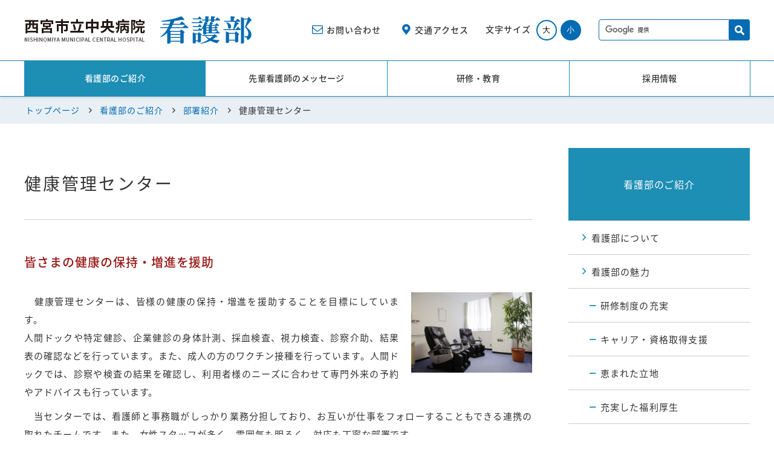

--- FILE ---
content_type: text/html; charset=UTF-8
request_url: https://www.hospital-nishinomiya.jp/nurse/intro/bsho/ken.html
body_size: 11471
content:
<!DOCTYPE HTML>
<html lang="ja">
<head>
<meta charset="utf-8">
<meta http-equiv="X-UA-Compatible" content="IE=edge">
<meta name="format-detection" content="telephone=no, email=no, address=no">
<meta name="viewport" content="width=device-width,minimum-scale=1.0,maximum-scale=3.0,user-scalable=yes,initial-scale=1.0">
<title>健康管理センター｜部署紹介｜看護部のご紹介｜西宮市立中央病院 看護部</title>
<meta name="description" content="">
<meta name="keywords" content="">
<link rel="shortcut icon" href="/favicon.ico" type="image/x-icon">
<link rel="apple-touch-icon" sizes="180x180" href="/apple-touch-icon.png">
<link rel="stylesheet" href="/common/css/style.css" media="all,print">
<link rel="stylesheet" href="/common/css/fontello.css" media="all,print">
<script src="/common/js/jquery-3.3.1.min.js"></script>
<script src="/common/js/jquery.matchHeight.js"></script>
<script src="/common/js/style.js"></script>
<script async src="https://www.googletagmanager.com/gtag/js?id=UA-154742057-1"></script>
<script>
  window.dataLayer = window.dataLayer || [];
  function gtag(){dataLayer.push(arguments);}
  gtag('js', new Date());
  gtag('config', 'UA-154742057-1');
</script>
</head>
<body class="nurse">
<header>
    <div class="header-inner">
        <div class="sp-header-access">
            <a href="/info/access/index.html">アクセス</a>
        </div>
        <div class="header-logo">
            <h1><a href="/nurse/"><img src="/common/img/logo_nurse.png" alt="西宮市立中央病院 看護部"></a></h1>
        </div>
        <a href="javascript:void(0)" id="panel-btn">
            <span id="panel-btn-icon"></span>
            <span class="title"></span>
        </a>
        <div class="header-menu" id="sp-menu">
            <div class="header-menu-sp">
                <ul>
                    <li><a href="/nurse/intro/">看護部のご紹介</a></li>
                    <li><a href="/nurse/info/">先輩看護師のメッセージ</a></li>
                    <li><a href="/nurse/education/">研修・教育</a></li>
                    <li><a href="/nurse/recruit/">採用情報</a></li>
                </ul>
            </div>
            <div class="header-menu-content"><a href="/nurse/contact/"><span>お問い合わせ</span></a></div>
            <div class="header-menu-access"><a href="/info/access/index.html"><span>交通アクセス</span></a></div>
            <div class="header-menu-fontsize">
                <p>文字サイズ</p>
                <button type="button" id="font-large" class="large">大</button>
                <button type="button" id="font-small" class="current">小</button>
            </div>
            <div class="header-menu-search">
                <form action="/nurse/others/search/index.html" id="cse-search-box" name="search" role="search">
                    <input type="hidden" name="cx" value="013254207046512947120:xojcmaeukkl">
                    <input type="hidden" name="ie" value="UTF-8">
                    <div class="header-menu-search-input"><input type="text" name="q" value="" title="Type search term here"></div>
                    <div class="header-menu-search-submit"><input type="submit" name="sa" value=""></div>
                </form>
                <script type="text/javascript" src="//www.google.com/cse/brand?form=cse-search-box&lang=ja"></script>
            </div>
        </div>
    </div>
</header>
<div id="wrapper">
        <div id="gNavi">
        <div class="nav-inner">
            <ul class="nav-list">
                <li class="active"><a href="/nurse/intro/" class="nurse-intro"><span class="nav-title"><span>看護部のご紹介</span></span></a></li>
                <li><a href="/nurse/info/" class="nurse-info"><span class="nav-title"><span>先輩看護師のメッセージ</span></span></a></li>
                <li><a href="/nurse/education/" class="nurse-education"><span class="nav-title"><span>研修・教育</span></span></a></li>
                <li><a href="/nurse/recruit/" class="nurse-recruit"><span class="nav-title"><span>採用情報</span></span></a></li>
            </ul>
        </div>
    </div>
    <div class="breadcrumb">
        <div class="breadcrumb-inner">
            <ul>
                <li><a href="/nurse/">トップページ</a></li>
                <li><a href="/nurse/intro/">看護部のご紹介</a></li>
                <li><a href="/nurse/intro/bsho/">部署紹介</a></li>
                <li>健康管理センター</li>
            </ul>
        </div>
    </div>
    <div class="main">
        <div class="main-inner" id="nurse">
            <h2>健康管理センター</h2>
            <p class="lead">皆さまの健康の保持・増進を援助</p>
<div class="photo"><img src="/nurse/intro/bsho/upload/busho_dtl_ken_image.jpg" /></div>
<p>　健康管理センターは、皆様の健康の保持・増進を援助することを目標にしています。<br /> 人間ドックや特定健診、企業健診の身体計測、採血検査、視力検査、診察介助、結果表の確認などを行っています。また、成人の方のワクチン接種を行っています。人間ドックでは、診察や検査の結果を確認し、利用者様のニーズに合わせて専門外来の予約やアドバイスも行っています。</p>
<p>　当センターでは、看護師と事務職がしっかり業務分担しており、お互いが仕事をフォローすることもできる連携の取れたチームです。また、女性スタッフが多く、雰囲気も明るく、対応も丁寧な部署です。</p>
        </div>
                <div class="sideMenu">
            <h2><span>看護部のご紹介</span></h2>
                <ul>
                                        <li><a href="/nurse/intro/abut.html">看護部について</a>
                    </li>
                                        <li><a href="/nurse/intro/appl/index.html">看護部の魅力</a>
                        <ul>
                                                        <li><a href="/nurse/intro/appl/01.html">研修制度の充実</a>
                            </li>
                                                        <li><a href="/nurse/intro/appl/02.html">キャリア・資格取得支援</a>
                            </li>
                                                        <li><a href="/nurse/intro/appl/03.html">恵まれた立地</a>
                            </li>
                                                        <li><a href="/nurse/intro/appl/04.html">充実した福利厚生</a>
                            </li>
                        </ul>
                    </li>
                                        <li><a href="/nurse/intro/sskz.html">看護部の概要・組織図</a>
                    </li>
                                        <li><a href="/nurse/intro/bsho/index.html">部署紹介</a>
                        <ul>
                                                        <li><a href="/nurse/intro/bsho/b6f.html">6階病棟</a>
                            </li>
                                                        <li><a href="/nurse/intro/bsho/b5f.html">5階病棟</a>
                            </li>
                                                        <li><a href="/nurse/intro/bsho/b4fw.html">4階西病棟</a>
                            </li>
                                                        <li><a href="/nurse/intro/bsho/b4fe.html">4階東病棟</a>
                            </li>
                                                        <li><a href="/nurse/intro/bsho/kgk.html">外来化学療法室</a>
                            </li>
                                                        <li><a href="/nurse/intro/bsho/hsy.html">放射線科</a>
                            </li>
                                                        <li><a href="/nurse/intro/bsho/nai.html">内視鏡センター</a>
                            </li>
                                                        <li><a href="/nurse/intro/bsho/ken.html" class="active">健康管理センター</a>
                            </li>
                                                        <li><a href="/nurse/intro/bsho/chz.html">中央手術室・中央材料室</a>
                            </li>
                                                        <li><a href="/nurse/intro/bsho/chk.html">患者総合支援センター</a>
                            </li>
                                                        <li><a href="/nurse/intro/bsho/post_3.html">認知症外来（もの忘れ外来）</a>
                            </li>
                                                        <li><a href="/nurse/intro/bsho/ftc.html">糖尿病看護外来（フットケア、療養相談、透析予防）</a>
                            </li>
                                                        <li><a href="/nurse/intro/bsho/rnp.html">リンパ浮腫外来</a>
                            </li>
                                                        <li><a href="/nurse/intro/bsho/post.html">がん看護外来</a>
                            </li>
                                                        <li><a href="/nurse/intro/bsho/stc.html">ストーマケア外来</a>
                            </li>
                                                        <li><a href="/nurse/intro/bsho/post_1.html">排尿ケア外来</a>
                            </li>
                                                        <li><a href="/nurse/intro/bsho/post_5.html">圧迫療法外来</a>
                            </li>
                                                        <li><a href="/nurse/intro/bsho/post_4.html">周術期看護外来</a>
                            </li>
                                                        <li><a href="/nurse/intro/bsho/post_2.html">心不全看護外来</a>
                            </li>
                        </ul>
                    </li>
                                        <li><a href="/nurse/info/team.html">チーム医療の実践</a>
                    </li>
                </ul>
        </div>
    </div>
</div>
<footer>
    <div class="footer">
        <div class="footer-inner">
            <div class="footer-info">
                <div class="footer-logo">
                    <img src="/common/img/logo_nurse.png" alt="西宮市立中央病院 看護部">
                    <a href="/" target="_blank" class="original-site">西宮市立中央病院 公式サイト</a>
                </div>
                <div class="footer-address">
                    <div class="address">〒663-8014　兵庫県西宮市林田町8番24号</div>
                    <div class="number">TEL：<span><a href="tel:0798641515">0798-64-1515</a></span>（代表） <br class="sp">FAX：<span>0798-67-4811</span></div>
                </div>
                <div class="footer-nishinomiya-banner"><a href="https://www.nishi.or.jp/" target="_blank"><img src="/common/img/nishinomiya-banner.png" alt="西宮市"></a></div>
            </div>
                        <p class="footer-copyright">&copy; 2019‐2025 NISHINOMIYA MUNICIPAL CENTRAL HOSPITAL</p>
        </div>
    </div>
</footer>
<div class="pagetop"><span>ページトップへ戻る</span></div>
</body>
</html>


--- FILE ---
content_type: text/css
request_url: https://www.hospital-nishinomiya.jp/common/css/style.css
body_size: 161863
content:
@charset "UTF-8";
/* CSS Document */
@import url("//fonts.googleapis.com/earlyaccess/notosansjapanese.css");
.txtC {
  text-align: center !important; }

.txtR {
  text-align: right !important; }

.txtL {
  text-align: left !important; }

.w10 {
  width: 10%; }

.w15 {
  width: 15%; }

.w20 {
  width: 20%; }

.w25 {
  width: 25%; }

.w30 {
  width: 30%; }

.w35 {
  width: 35%; }

.w40 {
  width: 40%; }

.w45 {
  width: 45%; }

.w50 {
  width: 50%; }

.w55 {
  width: 55%; }

.w60 {
  width: 60%; }

.w65 {
  width: 65%; }

.w70 {
  width: 70%; }

.w75 {
  width: 75%; }

.w80 {
  width: 80%; }

.w85 {
  width: 85%; }

.w90 {
  width: 90%; }

.w95 {
  width: 95%; }

.w100 {
  max-width: 100% !important;
  width: 100% !important; }

.mt10 {
  margin-top: 10px !important; }

.mt20 {
  margin-top: 20px !important; }

.mt30 {
  margin-top: 30px !important; }

.mt40 {
  margin-top: 40px !important; }

.mt50 {
  margin-top: 50px !important; }

.mt60 {
  margin-top: 60px !important; }

.mt70 {
  margin-top: 70px !important; }

.mt80 {
  margin-top: 80px !important; }

.mt90 {
  margin-top: 90px !important; }

.mt100 {
  margin-top: 100px !important; }

.pl1em {
  padding-left: 1em; }

.pl2em {
  padding-left: 2em; }

.pl3em {
  padding-left: 3em; }

.ind1 {
  text-indent: -1em !important;
  margin-left: 1em !important; }

.ind2 {
  text-indent: -2em !important;
  margin-left: 2em !important; }

.ind3 {
  text-indent: -3em !important;
  margin-left: 3em !important; }

.ind4 {
  text-indent: -4em !important;
  margin-left: 4em !important; }

.ind1 a, .ind2 a, .ind3 a, .ind4 a {
  display: inline !important; }

.red {
  color: #c42902; }

.blue {
  color: #00238a; }

.m0 {
  margin: 0 !important; }

.p0 {
  padding: 0 !important; }

.mt0 {
  margin-top: 0 !important; }

.mr0 {
  margin-right: 0 !important; }

.ml0 {
  margin-left: 0 !important; }

.mb0 {
  margin-bottom: 0 !important; }

.noIcon:before, .noIcon:after {
  content: none !important; }

i {
  font-style: italic !important; }

@media only screen and (max-width: 767px) {
  .pc {
    display: none; } }

@media print, screen and (min-width: 768px) {
  .sp {
    display: none; } }

/*********/
/* reset */
/*********/
html, body, div, span, applet, object, iframe, h1, h2, h3, h4, h5, h6, p, blockquote, pre, a, abbr, acronym, address, big, cite, code, del, dfn, em, img, ins, kbd, q, s, samp, small, strike, strong, sub, sup, tt, var, b, u, i, center, dl, dt, dd, ol, ul, li, fieldset, form, label, legend, table, caption, tbody, tfoot, thead, tr, th, td, article, aside, canvas, details, embed, figure, figcaption, footer, header, hgroup, menu, nav, output, ruby, section, summary, time, mark, audio, video {
  margin: 0;
  padding: 0;
  border: 0;
  font: inherit;
  vertical-align: baseline; }

* {
  margin: 0;
  padding: 0; }

/***********************************************/
/* HTML5 display-role reset for older browsers */
/***********************************************/
body {
  font-family: "Noto Sans Japanese", "ヒラギノ角ゴ Pro W3", "Hiragino Kaku Gothic Pro", Osaka, "ＭＳ Ｐゴシック", "MS PGothic", "游ゴシック体", "Yu Gothic", YuGothic, sans-serif;
  font-weight: normal;
  margin: 0;
  padding: 0;
  -webkit-text-size-adjust: 100%;
  letter-spacing: 0.06em;
  color: #333; }
  @media print, screen and (min-width: 768px) {
    body {
      -webkit-print-color-adjust: exact;
      font-size: 16px;
      line-height: 1.5; } }
  @media only screen and (max-width: 767px) {
    body {
      font-size: 15px;
      line-height: 1.6em; } }
  body a:hover {
    -webkit-transition: 0.2s;
    transition: 0.2s; }
  body a:focus, body input:focus, body button:focus {
    -webkit-transition: 0s !important;
    transition: 0s !important;
    outline: 2px #f53990 solid !important; }
  @media print, screen and (min-width: 768px) {
    body a[href^="tel:"] {
      pointer-events: none; } }

@keyframes fadeIn {
  0% {
    opacity: 0; }
  100% {
    opacity: 1; } }

@-webkit-keyframes fadeIn {
  0% {
    opacity: 0; }
  100% {
    opacity: 1; } }

ol, ul {
  list-style: none; }

div {
  vertical-align: bottom; }

a {
  color: #333; }

img {
  vertical-align: bottom;
  -ms-interpolation-mode: bicubic; }

small {
  font-size: 84%; }

big {
  font-size: 116%; }

.font-big {
  font-size: 116%; }

#panel-btn {
  display: inline-block;
  position: absolute;
  top: 0;
  right: 0;
  width: 62px;
  height: 55px;
  border-left: 1px solid #ccc; }
  @media print, screen and (min-width: 768px) {
    #panel-btn {
      display: none; } }
  #panel-btn #panel-btn-icon {
    display: block;
    position: absolute;
    top: 22px;
    left: 50%;
    width: 24px;
    height: 3px;
    margin: -1px 0 0 -12px;
    background-color: #477712;
    -webkit-transition: .2s;
    transition: .2s; }
    #panel-btn #panel-btn-icon:before, #panel-btn #panel-btn-icon:after {
      display: block;
      content: "";
      position: absolute;
      top: 50%;
      left: 0;
      width: 24px;
      height: 3px;
      background-color: #477712;
      -webkit-transition: .3s;
      transition: .3s; }
    #panel-btn #panel-btn-icon:before {
      margin-top: -9px; }
    #panel-btn #panel-btn-icon:after {
      margin-top: 5px; }
    #panel-btn #panel-btn-icon.close {
      background: transparent; }
      #panel-btn #panel-btn-icon.close:before {
        margin-top: 0;
        transform: rotate(-45deg);
        -webkit-transform: rotate(-45deg); }
      #panel-btn #panel-btn-icon.close:after {
        margin-top: 0;
        transform: rotate(-135deg);
        -webkit-transform: rotate(-135deg); }
  @media print, screen and (min-width: 768px) {
    #panel-btn .title {
      display: none; } }
  @media only screen and (max-width: 767px) {
    #panel-btn .title {
      position: absolute;
      bottom: 0;
      left: 0;
      font-size: 0.733rem;
      text-align: center;
      width: 100%;
      color: #555; } }
  #panel-btn .title:after {
    content: "メニュー"; }
  #panel-btn .title.close:after {
    content: "閉じる"; }

@media only screen and (max-width: 767px) {
  #sp-menu {
    display: none; } }

header {
  background-color: #fff;
  position: fixed;
  top: 0;
  left: 0;
  width: 100%;
  z-index: 10; }
  @media only screen and (max-width: 767px) {
    header {
      height: 55px;
      width: 100%;
      -webkit-box-shadow: 0px 1px 5px #ccc;
      box-shadow: 0px 1px 5px #ccc; } }
  @media print, screen and (min-width: 768px) {
    header .header-inner {
      width: 1200px;
      margin: 0 auto;
      height: 100px;
      padding: 0 30px; } }
  @media only screen and (max-width: 767px) {
    header .header-inner {
      height: 55px;
      position: relative; } }
  @media print, screen and (min-width: 768px) {
    header .header-inner .sp-header-access {
      display: none; } }
  @media only screen and (max-width: 767px) {
    header .header-inner .sp-header-access {
      position: absolute;
      top: 0;
      left: 0;
      background-color: #477712;
      height: 55px;
      width: 62px; } }
  @media only screen and (max-width: 767px) {
    header .header-inner .sp-header-access:before {
      font-family: 'fontello';
      content: "\e807";
      position: absolute;
      top: 7px;
      left: 0;
      right: 0;
      text-align: center;
      color: #fff;
      font-size: 1.5rem; } }
  @media only screen and (max-width: 767px) {
    header .header-inner .sp-header-access a {
      text-decoration: none;
      font-size: 0.733rem;
      text-align: center;
      display: block;
      position: absolute;
      bottom: 0;
      left: 0;
      right: 0;
      color: #fff;
      font-weight: 500; } }
  header .header-inner .header-logo {
    display: table;
    height: 100%; }
    @media print, screen and (min-width: 768px) {
      header .header-inner .header-logo {
        float: left; } }
    @media only screen and (max-width: 767px) {
      header .header-inner .header-logo {
        margin: 0 auto;
        width: 140px; } }
    header .header-inner .header-logo h1 {
      display: table-cell;
      vertical-align: middle; }
      header .header-inner .header-logo h1 a {
        display: block; }
      @media print, screen and (min-width: 768px) {
        header .header-inner .header-logo h1 img {
          width: 200px; } }
      @media only screen and (max-width: 767px) {
        header .header-inner .header-logo h1 img {
          width: 100%; } }
  @media print, screen and (min-width: 768px) {
    header .header-inner .header-menu {
      float: right;
      display: table !important;
      height: 100%; } }
  @media only screen and (max-width: 767px) {
    header .header-inner .header-menu {
      width: 88%;
      height: calc(100vh - 95px);
      background: #ecf1e5;
      text-align: center;
      padding: 20px 6%;
      position: fixed;
      overflow-y: scroll;
      z-index: 10;
      top: 55px;
      left: 0; } }
  @media print, screen and (min-width: 768px) {
    header .header-inner .header-menu .header-menu-sp {
      display: none; } }
  @media only screen and (max-width: 767px) {
    header .header-inner .header-menu .header-menu-sp {
      background-color: #fff;
      border-radius: 8px; } }
  header .header-inner .header-menu .header-menu-sp ul li a {
    display: block;
    text-align: left;
    padding: 15px 20px;
    text-decoration: none;
    border-top: 1px solid #ccc;
    position: relative; }
    header .header-inner .header-menu .header-menu-sp ul li a:after {
      font-family: 'fontello';
      content: "\e808";
      position: absolute;
      color: #477712;
      top: 50%;
      right: 5%;
      font-size: 1.5em;
      margin-top: -12px; }
  header .header-inner .header-menu .header-menu-sp ul li:first-child a {
    border-top: none; }
  @media print, screen and (min-width: 768px) {
    header .header-inner .header-menu .header-menu-access {
      display: table-cell;
      vertical-align: middle;
      font-size: 0.875em;
      padding: 0 1em; } }
  @media only screen and (max-width: 767px) {
    header .header-inner .header-menu .header-menu-access {
      display: none; } }
  @media print, screen and (min-width: 768px) {
    header .header-inner .header-menu .header-menu-access a {
      position: relative;
      text-decoration: none;
      padding-left: 2em;
      font-weight: 500;
      -webkit-transition: 0.3s;
      transition: 0.3s; } }
  header .header-inner .header-menu .header-menu-access a:before {
    font-family: 'fontello';
    content: "\e807";
    position: absolute;
    color: #477712;
    margin-left: -1.200em;
    font-size: 1.25em;
    line-height: 1.25em; }
  header .header-inner .header-menu .header-menu-access a span {
    position: relative; }
    header .header-inner .header-menu .header-menu-access a span:after {
      position: absolute;
      bottom: -12px;
      left: 0;
      content: '';
      width: 100%;
      height: 2px;
      background: #477712;
      -webkit-transform: scale(0, 1);
      transform: scale(0, 1);
      -webkit-transform-origin: left top;
      transform-origin: left top;
      -webkit-transition: -webkit-transform .3s;
      transition: -webkit-transform .3s;
      transition: transform .3s;
      transition: transform .3s, -webkit-transform .3s; }
    header .header-inner .header-menu .header-menu-access a span:hover:after {
      -webkit-transform: scale(1, 1);
      transform: scale(1, 1); }
  @media print, screen and (min-width: 768px) {
    header .header-inner .header-menu .header-menu-sitemap, header .header-inner .header-menu .header-menu-content {
      display: table-cell;
      vertical-align: middle;
      font-size: 0.875em;
      padding: 0 1em; } }
  @media only screen and (max-width: 767px) {
    header .header-inner .header-menu .header-menu-sitemap, header .header-inner .header-menu .header-menu-content {
      text-align: left; } }
  header .header-inner .header-menu .header-menu-sitemap a, header .header-inner .header-menu .header-menu-content a {
    position: relative;
    text-decoration: none;
    padding-left: 2em; }
    @media print, screen and (min-width: 768px) {
      header .header-inner .header-menu .header-menu-sitemap a, header .header-inner .header-menu .header-menu-content a {
        font-weight: 500;
        -webkit-transition: 0.3s;
        transition: 0.3s; } }
    header .header-inner .header-menu .header-menu-sitemap a:before, header .header-inner .header-menu .header-menu-content a:before {
      font-family: 'fontello';
      content: "\f0e8";
      position: absolute;
      color: #477712;
      margin-left: -1.375em;
      font-size: 1.25em;
      line-height: 1.25em; }
    header .header-inner .header-menu .header-menu-sitemap a span, header .header-inner .header-menu .header-menu-content a span {
      position: relative; }
      header .header-inner .header-menu .header-menu-sitemap a span:after, header .header-inner .header-menu .header-menu-content a span:after {
        position: absolute;
        bottom: -12px;
        left: 0;
        content: '';
        width: 100%;
        height: 2px;
        background: #477712;
        -webkit-transform: scale(0, 1);
        transform: scale(0, 1);
        -webkit-transform-origin: left top;
        transform-origin: left top;
        -webkit-transition: -webkit-transform .3s;
        transition: -webkit-transform .3s;
        transition: transform .3s;
        transition: transform .3s, -webkit-transform .3s; }
      @media print, screen and (min-width: 768px) {
        header .header-inner .header-menu .header-menu-sitemap a span:hover:after, header .header-inner .header-menu .header-menu-content a span:hover:after {
          -webkit-transform: scale(1, 1);
          transform: scale(1, 1); } }
  @media only screen and (max-width: 767px) {
    header .header-inner .header-menu .header-menu-content {
      padding: 15px 20px; } }
  header .header-inner .header-menu .header-menu-content a:before {
    font-family: 'fontello';
    content: "\e813";
    position: absolute;
    color: #056bb2;
    margin-left: -1.375em;
    font-size: 1.25em;
    line-height: 0;
    top: 0;
    margin-top: 10px; }
  header .header-inner .header-menu .header-menu-content a:hover span:after {
    background: #056bb2; }
  @media print, screen and (min-width: 768px) {
    header .header-inner .header-menu .header-menu-fontsize {
      display: table-cell;
      vertical-align: middle;
      font-size: 0.875em;
      padding-left: 1em; } }
  @media only screen and (max-width: 767px) {
    header .header-inner .header-menu .header-menu-fontsize {
      display: none; } }
  header .header-inner .header-menu .header-menu-fontsize p {
    display: inline-block;
    padding-right: 4px;
    font-weight: 500;
    -webkit-transition: 0.3s;
    transition: 0.3s; }
  header .header-inner .header-menu .header-menu-fontsize button {
    display: inline-block;
    border-radius: 50%;
    border: 2px solid #477712;
    background-color: #fff;
    width: 34px;
    height: 34px;
    cursor: pointer;
    margin: 0 1px;
    font-weight: 500; }
    header .header-inner .header-menu .header-menu-fontsize button.current, header .header-inner .header-menu .header-menu-fontsize button:hover {
      background-color: #477712;
      color: #fff;
      -webkit-transition: 0.3s;
      transition: 0.3s; }
  header .header-inner .header-menu .header-menu-search {
    display: table-cell;
    vertical-align: middle; }
    @media print, screen and (min-width: 768px) {
      header .header-inner .header-menu .header-menu-search {
        font-size: 0.875em;
        padding-left: 2em;
        width: 250px; } }
    header .header-inner .header-menu .header-menu-search form {
      position: relative; }
      @media print, screen and (min-width: 768px) {
        header .header-inner .header-menu .header-menu-search form {
          height: 35px; } }
      @media only screen and (max-width: 767px) {
        header .header-inner .header-menu .header-menu-search form {
          height: 44px; } }
    header .header-inner .header-menu .header-menu-search .header-menu-search-input {
      display: inline-block;
      position: absolute;
      top: 0;
      left: 0; }
      @media only screen and (max-width: 767px) {
        header .header-inner .header-menu .header-menu-search .header-menu-search-input {
          width: 100%; } }
      header .header-inner .header-menu .header-menu-search .header-menu-search-input input[type=text] {
        font-size: 1em;
        -webkit-box-sizing: border-box;
        box-sizing: border-box;
        padding: 0 40px 0 0.5em;
        -webkit-transition: 0.3s;
        transition: 0.3s;
        border: 1px solid #477712 !important;
        border-radius: 4px;
        outline: none;
        letter-spacing: 0.06em;
        -webkit-transition: 0s !important;
        transition: 0s !important;
        background-position: left 10px center !important; }
        @media print, screen and (min-width: 768px) {
          header .header-inner .header-menu .header-menu-search .header-menu-search-input input[type=text] {
            width: 250px;
            height: 35px;
            padding: 2px 10px !important; } }
        @media only screen and (max-width: 767px) {
          header .header-inner .header-menu .header-menu-search .header-menu-search-input input[type=text] {
            height: 44px; } }
      @media print, screen and (min-width: 768px) {
        header .header-inner .header-menu .header-menu-search .header-menu-search-input input[type=text]:focus {
          background-color: #edf0e6; } }
    header .header-inner .header-menu .header-menu-search .header-menu-search-submit {
      display: inline-block;
      position: absolute;
      top: 0;
      right: 0; }
      header .header-inner .header-menu .header-menu-search .header-menu-search-submit input[type=submit] {
        font-size: 1em;
        -webkit-box-sizing: border-box;
        box-sizing: border-box;
        -webkit-transition: 0.3s;
        transition: 0.3s;
        border: none;
        border-radius: 4px;
        outline: none;
        cursor: pointer;
        background: #477712 url("../img/icon_header_search.png") no-repeat center center;
        display: block; }
        @media print, screen and (min-width: 768px) {
          header .header-inner .header-menu .header-menu-search .header-menu-search-submit input[type=submit] {
            width: 35px;
            height: 35px;
            background-size: 16px; } }
        @media only screen and (max-width: 767px) {
          header .header-inner .header-menu .header-menu-search .header-menu-search-submit input[type=submit] {
            width: 44px;
            height: 44px;
            background-size: 20px; } }
  @media only screen and (max-width: 1260px) {
    header .header-inner {
      width: auto; } }
  @media only screen and (max-width: 1080px) {
    header .header-inner .header-menu .header-menu-search {
      width: 100px; }
      header .header-inner .header-menu .header-menu-search .header-menu-search-input input[type=text] {
        width: 100px; } }
    @media only screen and (max-width: 1080px) and (max-width: 767px) {
      header .header-inner .header-menu .header-menu-search .header-menu-search-input input[type=text] {
        width: 100%; } }
  @media only screen and (max-width: 930px) {
    header .header-inner .header-menu .header-menu-access {
      font-size: 0.813em;
      padding: 0 0.5em 0 0; }
    header .header-inner .header-menu .header-menu-sitemap, header .header-inner .header-menu .header-menu-sitemap {
      font-size: 0.813em;
      padding: 0 0.5em; } }
  @media only screen and (max-width: 930px) and (max-width: 767px) {
    header .header-inner .header-menu .header-menu-sitemap, header .header-inner .header-menu .header-menu-sitemap {
      font-size: 14px;
      padding: 1em 1.5em; } }
  @media only screen and (max-width: 930px) {
    header .header-inner .header-menu .header-menu-fontsize {
      font-size: 0.813em;
      padding-left: 0.5em; }
    header .header-inner .header-menu .header-menu-search {
      width: 100px;
      padding-left: 0.5em; } }
  @media only screen and (max-width: 930px) and (max-width: 767px) {
    header .header-inner .header-menu .header-menu-search {
      width: 100%;
      display: block;
      padding-left: 0; } }

@media only screen and (max-width: 930px) and (min-width: 768px) {
  header .header-inner .header-logo {
    width: 20%; } }

@media only screen and (max-width: 930px) and (min-width: 768px) {
  header .header-inner .header-logo h1 img {
    width: 140px; } }

@media print, screen and (min-width: 768px) {
  .main-contents {
    height: 100vh;
    position: relative;
    overflow: hidden;
    background-color: #fff; } }

@media only screen and (max-width: 767px) {
  .main-contents {
    margin-top: 55px; } }

@media print, screen and (min-width: 768px) {
  .main-contents .mainvisual {
    margin: 0 auto;
    position: relative;
    width: 100%;
    height: calc(100vh - 150px);
    overflow: hidden; } }

.main-contents .mainvisual img {
  width: 100%; }
  @media print, screen and (min-width: 768px) {
    .main-contents .mainvisual img {
      min-height: calc(100vh - 150px); } }
  @media only screen and (max-width: 1200px) {
    .main-contents .mainvisual img {
      min-width: 1200px; } }
  @media only screen and (max-width: 767px) {
    .main-contents .mainvisual img {
      min-width: auto; } }

.main-contents .mainvisual .slick-list {
  overflow: initial !important; }

@media print, screen and (min-width: 768px) {
  .main-contents .mainvisual .slick-slide {
    width: 50%;
    height: 100vh;
    position: relative;
    overflow: hidden; } }

@media print, screen and (min-width: 768px) {
  .main-contents .mainvisual .slick-slide img {
    width: auto;
    height: auto;
    min-width: 100%;
    min-height: 100%;
    max-width: inherit;
    position: absolute;
    left: 50%;
    top: 50%;
    transform: translate(-50%, -50%);
    -webkit-transform: translate(-50%, -50%);
    -ms-transform: translate(-50%, -50%); } }

.main-contents .copy {
  position: absolute;
  width: 100%;
  display: table;
  top: 0; }
  @media print, screen and (min-width: 768px) {
    .main-contents .copy {
      margin-top: 100px;
      opacity: 0; } }
  @media only screen and (max-width: 767px) {
    .main-contents .copy {
      margin-top: 55px; } }
  .main-contents .copy .copy-inner {
    display: table-cell;
    vertical-align: middle; }
    @media only screen and (max-width: 767px) {
      .main-contents .copy .copy-inner {
        padding-top: 55px; } }
    .main-contents .copy .copy-inner .copy-text {
      text-align: center; }
      @media only screen and (max-width: 767px) {
        .main-contents .copy .copy-inner .copy-text img {
          width: 100%;
          max-width: 280px; } }

@media print, screen and (min-width: 768px) {
  .main-contents .top-entrance {
    position: absolute;
    bottom: 180px;
    left: 0;
    width: 100%; } }

@media only screen and (max-width: 767px) {
  .main-contents .top-entrance {
    margin-top: -130px; } }

@media print, screen and (min-width: 768px) {
  .main-contents .top-entrance .top-entrance-inner {
    width: 710px;
    margin: 0 auto; } }

@media only screen and (max-width: 767px) {
  .main-contents .top-entrance .top-entrance-inner {
    margin-bottom: 30px; } }

.main-contents .top-entrance .top-entrance-inner ul {
  display: table; }
  @media only screen and (max-width: 767px) {
    .main-contents .top-entrance .top-entrance-inner ul {
      width: 95%;
      margin: 0 auto; } }
  .main-contents .top-entrance .top-entrance-inner ul li {
    display: table-cell; }
    @media print, screen and (min-width: 768px) {
      .main-contents .top-entrance .top-entrance-inner ul li {
        padding-right: 20px; } }
    @media only screen and (max-width: 767px) {
      .main-contents .top-entrance .top-entrance-inner ul li {
        width: 30%;
        height: 100px; } }
    .main-contents .top-entrance .top-entrance-inner ul li a {
      border-radius: 100%;
      background-color: #fff;
      vertical-align: middle;
      text-align: center;
      font-weight: 500;
      text-decoration: none;
      position: relative; }
      @media print, screen and (min-width: 768px) {
        .main-contents .top-entrance .top-entrance-inner ul li a {
          width: 200px;
          height: 200px;
          border: 10px solid #7e9f59;
          font-size: 1.125rem;
          display: block; } }
      @media only screen and (max-width: 767px) {
        .main-contents .top-entrance .top-entrance-inner ul li a {
          width: 90px;
          height: 90px;
          border: 5px solid #7e9f59;
          margin: 0 auto;
          font-size: 0.867em;
          display: table; } }
      .main-contents .top-entrance .top-entrance-inner ul li a span.title {
        width: 100%; }
        @media print, screen and (min-width: 768px) {
          .main-contents .top-entrance .top-entrance-inner ul li a span.title {
            position: absolute;
            top: 90px;
            left: 0;
            display: inline-block; } }
        @media only screen and (max-width: 767px) {
          .main-contents .top-entrance .top-entrance-inner ul li a span.title {
            display: table-cell;
            vertical-align: middle;
            padding: 0 10%; } }
      @media print, screen and (min-width: 768px) {
        .main-contents .top-entrance .top-entrance-inner ul li a span.title-en {
          display: inline-block;
          font-size: 0.750em;
          color: #666;
          font-weight: normal;
          position: absolute;
          top: 124px;
          left: 0;
          width: 100%; } }
      @media only screen and (max-width: 767px) {
        .main-contents .top-entrance .top-entrance-inner ul li a span.title-en {
          display: none; } }
      @media print, screen and (min-width: 768px) {
        .main-contents .top-entrance .top-entrance-inner ul li a span.title-en:before {
          content: "";
          position: absolute;
          top: 50%;
          height: 1px;
          background-color: #333;
          width: 20px; } }
      @media print, screen and (min-width: 768px) {
        .main-contents .top-entrance .top-entrance-inner ul li a span.title-en:after {
          content: "";
          position: absolute;
          top: 50%;
          height: 1px;
          background-color: #333;
          width: 20px; } }
    @media print, screen and (min-width: 768px) {
      .main-contents .top-entrance .top-entrance-inner ul li.visit a {
        background: #fff url("../img/icon_guide_hospital_visit.png") top 30px center no-repeat;
        background-size: 44px 44px; } }
    @media print, screen and (min-width: 768px) {
      .main-contents .top-entrance .top-entrance-inner ul li.visit a span.title-en:before {
        left: 24px; } }
    @media print, screen and (min-width: 768px) {
      .main-contents .top-entrance .top-entrance-inner ul li.visit a span.title-en:after {
        right: 24px; } }
    @media print, screen and (min-width: 768px) {
      .main-contents .top-entrance .top-entrance-inner ul li.life a {
        background: #fff url("../img/icon_guide_hospital_life.png") top 30px center no-repeat;
        background-size: 44px 44px; } }
    @media print, screen and (min-width: 768px) {
      .main-contents .top-entrance .top-entrance-inner ul li.life a span.title-en:before {
        left: 26px; } }
    @media print, screen and (min-width: 768px) {
      .main-contents .top-entrance .top-entrance-inner ul li.life a span.title-en:after {
        right: 26px; } }
    @media print, screen and (min-width: 768px) {
      .main-contents .top-entrance .top-entrance-inner ul li.comer a {
        background: #fff url("../img/icon_guide_hospital_comer.png") top 30px center no-repeat;
        background-size: 44px 44px; } }
    @media print, screen and (min-width: 768px) {
      .main-contents .top-entrance .top-entrance-inner ul li.comer a span.title-en:before {
        left: 18px; } }
    @media print, screen and (min-width: 768px) {
      .main-contents .top-entrance .top-entrance-inner ul li.comer a span.title-en:after {
        right: 18px; } }
    .main-contents .top-entrance .top-entrance-inner ul li:last-child {
      margin-right: 0; }
    @media print, screen and (min-width: 768px) {
      .main-contents .top-entrance .top-entrance-inner ul li a:hover {
        -webkit-animation: scale .3s ease-in-out;
        animation: scale .3s ease-in-out;
        background-color: #ecf1e5; } }

@-webkit-keyframes scale {
  50% {
    -webkit-transform: scale(1.1); } }

@keyframes scale {
  50% {
    -webkit-transform: scale(1.1);
    transform: scale(1.1); } }

@media print, screen and (min-width: 768px) {
  .main-contents nav {
    position: absolute;
    bottom: 0;
    left: 0;
    width: 100%;
    height: 150px;
    -webkit-box-sizing: border-box;
    box-sizing: border-box;
    border-top: 1px solid #b0cc8a;
    border-bottom: 1px solid #b0cc8a;
    background: rgba(255, 255, 255, 0.9); } }

@media print, screen and (min-width: 768px) {
  .main-contents nav .nav-inner {
    width: 1200px;
    margin: 0 auto; } }

@media print, screen and (min-width: 768px) {
  .main-contents nav .nav-inner ul.nav-list {
    display: table;
    width: 100%;
    border-left: 1px solid #b0cc8a; } }

@media only screen and (max-width: 767px) {
  .main-contents nav .nav-inner ul.nav-list {
    overflow: hidden;
    -webkit-box-sizing: border-box;
    box-sizing: border-box; } }

@media print, screen and (min-width: 768px) {
  .main-contents nav .nav-inner ul.nav-list li {
    display: table-cell;
    width: 16.7%;
    border-right: 1px solid #b0cc8a; } }

@media only screen and (max-width: 767px) {
  .main-contents nav .nav-inner ul.nav-list li {
    float: left;
    width: 33.3%;
    border-right: 1px solid #b0cc8a;
    border-top: 1px solid #b0cc8a;
    -webkit-box-sizing: border-box;
    box-sizing: border-box; } }

@media print, screen and (min-width: 768px) {
  .main-contents nav .nav-inner ul.nav-list li:first-child {
    width: 16.6%; } }

@media print, screen and (min-width: 768px) {
  .main-contents nav .nav-inner ul.nav-list li:last-child {
    width: 16.6%; } }

@media only screen and (max-width: 767px) {
  .main-contents nav .nav-inner ul.nav-list li:nth-child(3n-1) {
    width: 33.4%; } }

@media only screen and (max-width: 767px) {
  .main-contents nav .nav-inner ul.nav-list li:nth-child(3n) {
    border-right: 0; } }

.main-contents nav .nav-inner ul.nav-list li a {
  display: block;
  text-align: center;
  font-weight: 500;
  text-decoration: none;
  position: relative; }
  @media print, screen and (min-width: 768px) {
    .main-contents nav .nav-inner ul.nav-list li a {
      height: 148px;
      font-size: 0.875rem; } }
  @media only screen and (max-width: 767px) {
    .main-contents nav .nav-inner ul.nav-list li a {
      height: 114px;
      font-size: 0.800rem; } }
  .main-contents nav .nav-inner ul.nav-list li a span.nav-title {
    position: absolute;
    bottom: 0;
    left: 0;
    width: 100%;
    letter-spacing: 0.03em;
    vertical-align: middle;
    display: table; }
    @media print, screen and (min-width: 768px) {
      .main-contents nav .nav-inner ul.nav-list li a span.nav-title {
        height: 70px; } }
    @media only screen and (max-width: 767px) {
      .main-contents nav .nav-inner ul.nav-list li a span.nav-title {
        height: 54px;
        line-height: 1.6em; } }
    .main-contents nav .nav-inner ul.nav-list li a span.nav-title span {
      display: table-cell;
      vertical-align: middle; }
      @media only screen and (max-width: 767px) {
        .main-contents nav .nav-inner ul.nav-list li a span.nav-title span {
          padding: 0 1em; } }
  .main-contents nav .nav-inner ul.nav-list li a.info {
    background: url("../img/nav_icon_info.png") top left no-repeat; }
    @media print, screen and (min-width: 768px) {
      .main-contents nav .nav-inner ul.nav-list li a.info {
        background-size: 60px 60px;
        background-position: top 30px center; } }
    @media only screen and (max-width: 767px) {
      .main-contents nav .nav-inner ul.nav-list li a.info {
        background-size: 40px 40px;
        background-position: top 20px center; } }
  .main-contents nav .nav-inner ul.nav-list li a.visit {
    background: url("../img/nav_icon_visit.png") top left no-repeat; }
    @media print, screen and (min-width: 768px) {
      .main-contents nav .nav-inner ul.nav-list li a.visit {
        background-size: 60px 60px;
        background-position: top 30px center; } }
    @media only screen and (max-width: 767px) {
      .main-contents nav .nav-inner ul.nav-list li a.visit {
        background-size: 40px 40px;
        background-position: top 20px center; } }
  .main-contents nav .nav-inner ul.nav-list li a.department {
    background: url("../img/nav_icon_department.png") top left no-repeat; }
    @media print, screen and (min-width: 768px) {
      .main-contents nav .nav-inner ul.nav-list li a.department {
        background-size: 60px 60px;
        background-position: top 30px center; } }
    @media only screen and (max-width: 767px) {
      .main-contents nav .nav-inner ul.nav-list li a.department {
        background-size: 40px 40px;
        background-position: top 20px center; } }
  .main-contents nav .nav-inner ul.nav-list li a.hospitalization {
    background: url("../img/nav_icon_hospitalization.png") top left no-repeat; }
    @media print, screen and (min-width: 768px) {
      .main-contents nav .nav-inner ul.nav-list li a.hospitalization {
        background-size: 60px 60px;
        background-position: top 30px center; } }
    @media only screen and (max-width: 767px) {
      .main-contents nav .nav-inner ul.nav-list li a.hospitalization {
        background-size: 40px 40px;
        background-position: top 20px center; } }
  .main-contents nav .nav-inner ul.nav-list li a.mperson {
    background: url("../img/nav_icon_mperson.png") top left no-repeat; }
    @media print, screen and (min-width: 768px) {
      .main-contents nav .nav-inner ul.nav-list li a.mperson {
        background-size: 60px 60px;
        background-position: top 30px center; } }
    @media only screen and (max-width: 767px) {
      .main-contents nav .nav-inner ul.nav-list li a.mperson {
        background-size: 40px 40px;
        background-position: top 20px center; } }
  .main-contents nav .nav-inner ul.nav-list li a.recruit {
    background: url("../img/nav_icon_recruit.png") top left no-repeat; }
    @media print, screen and (min-width: 768px) {
      .main-contents nav .nav-inner ul.nav-list li a.recruit {
        background-size: 60px 60px;
        background-position: top 30px center; } }
    @media only screen and (max-width: 767px) {
      .main-contents nav .nav-inner ul.nav-list li a.recruit {
        background-size: 40px 40px;
        background-position: top 20px center; } }

@media print, screen and (min-width: 768px) {
  .main-contents nav .nav-inner ul.nav-list li:hover, .main-contents nav .nav-inner ul.nav-list li.active {
    background-color: #477712; } }

@media print, screen and (min-width: 768px) {
  .main-contents nav .nav-inner ul.nav-list li:hover a, .main-contents nav .nav-inner ul.nav-list li.active a {
    color: #fff; } }

@media print, screen and (min-width: 768px) {
  .main-contents nav .nav-inner ul.nav-list li:hover a.info, .main-contents nav .nav-inner ul.nav-list li.active a.info {
    background: url("../img/nav_icon_info_on.png") top left no-repeat;
    background-size: 60px 60px;
    background-position: top 30px center; } }

@media print, screen and (min-width: 768px) {
  .main-contents nav .nav-inner ul.nav-list li:hover a.visit, .main-contents nav .nav-inner ul.nav-list li.active a.visit {
    background: url("../img/nav_icon_visit_on.png") top left no-repeat;
    background-size: 60px 60px;
    background-position: top 30px center; } }

@media print, screen and (min-width: 768px) {
  .main-contents nav .nav-inner ul.nav-list li:hover a.department, .main-contents nav .nav-inner ul.nav-list li.active a.department {
    background: url("../img/nav_icon_department_on.png") top left no-repeat;
    background-size: 60px 60px;
    background-position: top 30px center; } }

@media print, screen and (min-width: 768px) {
  .main-contents nav .nav-inner ul.nav-list li:hover a.hospitalization, .main-contents nav .nav-inner ul.nav-list li.active a.hospitalization {
    background: url("../img/nav_icon_hospitalization_on.png") top left no-repeat;
    background-size: 60px 60px;
    background-position: top 30px center; } }

@media print, screen and (min-width: 768px) {
  .main-contents nav .nav-inner ul.nav-list li:hover a.mperson, .main-contents nav .nav-inner ul.nav-list li.active a.mperson {
    background: url("../img/nav_icon_mperson_on.png") top left no-repeat;
    background-size: 60px 60px;
    background-position: top 30px center; } }

@media print, screen and (min-width: 768px) {
  .main-contents nav .nav-inner ul.nav-list li:hover a.recruit, .main-contents nav .nav-inner ul.nav-list li.active a.recruit {
    background: url("../img/nav_icon_recruit_on.png") top left no-repeat;
    background-size: 60px 60px;
    background-position: top 30px center; } }

@media only screen and (max-width: 1217px) {
  .main-contents nav .nav-inner {
    width: auto; } }

@media print, screen and (min-width: 768px) {
  .main-contents nav.is-fixed {
    position: fixed;
    top: 100px;
    left: 0;
    z-index: 10;
    width: 100%;
    height: 60px;
    -webkit-transition: all 0.2s;
    transition: all 0.2s; } }

@media print, screen and (min-width: 768px) {
  .main-contents nav.is-fixed .nav-inner ul.nav-list li a {
    height: 58px;
    -webkit-transition: all 0.2s;
    transition: all 0.2s; } }

@media print, screen and (min-width: 768px) {
  .main-contents nav.is-fixed .nav-inner ul.nav-list li a.info, .main-contents nav.is-fixed .nav-inner ul.nav-list li a.visit, .main-contents nav.is-fixed .nav-inner ul.nav-list li a.department, .main-contents nav.is-fixed .nav-inner ul.nav-list li a.hospitalization, .main-contents nav.is-fixed .nav-inner ul.nav-list li a.mperson, .main-contents nav.is-fixed .nav-inner ul.nav-list li a.recruit {
    background: none; } }

@media print, screen and (min-width: 768px) {
  .main-contents nav.is-fixed .nav-inner ul.nav-list li a span {
    height: 60px; } }

.top-important {
  background-color: #c42902; }
  @media print, screen and (min-width: 768px) {
    .top-important .top-important-inner {
      width: 1200px;
      padding: 15px;
      margin: 0 auto;
      display: table; } }
  @media only screen and (max-width: 1260px) {
    .top-important .top-important-inner {
      width: 94%; } }
  @media only screen and (max-width: 767px) {
    .top-important .top-important-inner {
      width: 100%;
      padding: 1em 0 1.5em 0; } }
  .top-important .top-important-inner h2.top-important-title {
    color: #fff;
    font-weight: 500;
    text-align: center; }
    @media print, screen and (min-width: 768px) {
      .top-important .top-important-inner h2.top-important-title {
        display: table-cell;
        width: 200px;
        vertical-align: middle;
        font-size: 1.125em; } }
    @media only screen and (max-width: 767px) {
      .top-important .top-important-inner h2.top-important-title {
        margin-bottom: 1em; } }
  .top-important .top-important-inner .top-important-list {
    background-color: #fff; }
    @media print, screen and (min-width: 768px) {
      .top-important .top-important-inner .top-important-list {
        display: table-cell;
        border-radius: 10px; } }
    @media only screen and (max-width: 767px) {
      .top-important .top-important-inner .top-important-list {
        margin: 0 18px;
        border-radius: 5px; } }
    .top-important .top-important-inner .top-important-list ul li a {
      text-decoration: none; }
      @media print, screen and (min-width: 768px) {
        .top-important .top-important-inner .top-important-list ul li a {
          display: table;
          width: 92%;
          padding: 10px 4%; } }
      @media only screen and (max-width: 767px) {
        .top-important .top-important-inner .top-important-list ul li a {
          display: block;
          padding: 10px 20px; } }
      .top-important .top-important-inner .top-important-list ul li a span.top-important-date {
        font-weight: 500; }
        @media print, screen and (min-width: 768px) {
          .top-important .top-important-inner .top-important-list ul li a span.top-important-date {
            display: table-cell;
            width: 130px;
            font-size: 0.938em; } }
        @media only screen and (max-width: 767px) {
          .top-important .top-important-inner .top-important-list ul li a span.top-important-date {
            font-size: 0.933em;
            color: #666;
            margin-bottom: 5px; } }
      .top-important .top-important-inner .top-important-list ul li a p.top-important-text {
        display: table-cell;
        font-size: 0.938em;
        font-weight: 500; }
      .top-important .top-important-inner .top-important-list ul li a:hover {
        color: #c42902; }
        @media print, screen and (min-width: 768px) {
          .top-important .top-important-inner .top-important-list ul li a:hover {
            position: relative; } }
        @media print, screen and (min-width: 768px) {
          .top-important .top-important-inner .top-important-list ul li a:hover:before {
            content: "";
            width: 10px;
            height: 10px;
            border-radius: 5px;
            display: inline-block;
            position: absolute;
            top: 50%;
            margin-top: -5px;
            left: 2%;
            background-color: #c42902; } }
    .top-important .top-important-inner .top-important-list ul li:not(:first-child) {
      border-top: 1px solid #ccc; }

.top-slide-banner {
  background-color: #ecf1e5; }
  .top-slide-banner .top-slide-banner-inner {
    margin: 0 auto;
    position: relative; }
    @media print, screen and (min-width: 768px) {
      .top-slide-banner .top-slide-banner-inner {
        max-width: 1360px;
        padding: 52px 0 60px 0; } }
    @media only screen and (max-width: 767px) {
      .top-slide-banner .top-slide-banner-inner {
        padding: 30px 0 90px 0; } }
    .top-slide-banner .top-slide-banner-inner .top-slide-banner-slide {
      margin: 0 auto; }
      @media print, screen and (min-width: 768px) {
        .top-slide-banner .top-slide-banner-inner .top-slide-banner-slide {
          max-width: 1240px; } }
      @media only screen and (max-width: 767px) {
        .top-slide-banner .top-slide-banner-inner .top-slide-banner-slide {
          margin: 0 9px; } }
      .top-slide-banner .top-slide-banner-inner .top-slide-banner-slide .slick-slide {
        padding-top: 8px; }
        @media print, screen and (min-width: 768px) {
          .top-slide-banner .top-slide-banner-inner .top-slide-banner-slide .slick-slide {
            padding-bottom: 25px;
            margin: 0 15px; } }
        @media only screen and (max-width: 767px) {
          .top-slide-banner .top-slide-banner-inner .top-slide-banner-slide .slick-slide {
            padding-bottom: 40px;
            margin: 0 9px; } }
      .top-slide-banner .top-slide-banner-inner .top-slide-banner-slide div {
        position: relative; }
        .top-slide-banner .top-slide-banner-inner .top-slide-banner-slide div img {
          width: 100%;
          -webkit-transition: -webkit-transform 0.2s linear;
          transition: -webkit-transform 0.2s linear;
          transition: transform 0.2s linear;
          transition: transform 0.2s linear, -webkit-transform 0.2s linear; }
        .top-slide-banner .top-slide-banner-inner .top-slide-banner-slide div a {
          display: block; }
          .top-slide-banner .top-slide-banner-inner .top-slide-banner-slide div a:hover img {
            -webkit-transform: scale(1.1);
            transform: scale(1.1); }
        .top-slide-banner .top-slide-banner-inner .top-slide-banner-slide div .title {
          background-color: #fff;
          width: 74%;
          position: absolute;
          bottom: 0;
          left: 6%;
          padding: 2% 10% 2% 4%;
          font-size: 0.813em;
          letter-spacing: 0;
          display: table;
          min-height: 38px; }
          @media only screen and (max-width: 767px) {
            .top-slide-banner .top-slide-banner-inner .top-slide-banner-slide div .title {
              line-height: 1.5em; } }
          .top-slide-banner .top-slide-banner-inner .top-slide-banner-slide div .title:after {
            font-family: 'fontello';
            content: "\e808";
            position: absolute;
            color: #477712;
            top: 50%;
            right: 5%;
            font-size: 1.5em; }
            @media print, screen and (min-width: 768px) {
              .top-slide-banner .top-slide-banner-inner .top-slide-banner-slide div .title:after {
                margin-top: -15px; } }
            @media only screen and (max-width: 767px) {
              .top-slide-banner .top-slide-banner-inner .top-slide-banner-slide div .title:after {
                margin-top: -9px; } }
          .top-slide-banner .top-slide-banner-inner .top-slide-banner-slide div .title span {
            display: table-cell;
            vertical-align: middle; }
    @media print, screen and (min-width: 768px) {
      .top-slide-banner .top-slide-banner-inner .arrows {
        position: absolute;
        top: 50%;
        margin-top: -25px;
        width: 1360px; } }
    @media only screen and (max-width: 1380px) {
      .top-slide-banner .top-slide-banner-inner .arrows {
        width: 100%;
        display: none; } }
    @media only screen and (max-width: 767px) {
      .top-slide-banner .top-slide-banner-inner .arrows {
        display: inline;
        position: absolute;
        bottom: 30px;
        left: 0;
        right: 0;
        text-align: center;
        width: 100%;
        margin: 0 auto; } }
    .top-slide-banner .top-slide-banner-inner .arrows .slick-prev {
      background-color: #fff;
      border: 2px solid #477712;
      cursor: pointer;
      -webkit-transition: 0.3s;
      transition: 0.3s; }
      @media print, screen and (min-width: 768px) {
        .top-slide-banner .top-slide-banner-inner .arrows .slick-prev {
          width: 50px;
          height: 50px;
          border-radius: 50%;
          float: left; } }
      @media only screen and (max-width: 767px) {
        .top-slide-banner .top-slide-banner-inner .arrows .slick-prev {
          width: 80px;
          height: 45px;
          margin-right: 6px; } }
      .top-slide-banner .top-slide-banner-inner .arrows .slick-prev:after {
        font-family: 'fontello';
        content: "\e802";
        color: #477712;
        font-size: 2em; }
      @media print, screen and (min-width: 768px) {
        .top-slide-banner .top-slide-banner-inner .arrows .slick-prev:hover {
          background-color: #477712; } }
      @media print, screen and (min-width: 768px) {
        .top-slide-banner .top-slide-banner-inner .arrows .slick-prev:hover:after {
          color: #fff; } }
      .top-slide-banner .top-slide-banner-inner .arrows .slick-prev span {
        display: none; }
    .top-slide-banner .top-slide-banner-inner .arrows .slick-next {
      background-color: #fff;
      border: 2px solid #477712;
      cursor: pointer;
      -webkit-transition: 0.3s;
      transition: 0.3s; }
      @media print, screen and (min-width: 768px) {
        .top-slide-banner .top-slide-banner-inner .arrows .slick-next {
          width: 50px;
          height: 50px;
          border-radius: 50%;
          float: right; } }
      @media only screen and (max-width: 767px) {
        .top-slide-banner .top-slide-banner-inner .arrows .slick-next {
          width: 80px;
          height: 45px;
          margin-left: 7px; } }
      .top-slide-banner .top-slide-banner-inner .arrows .slick-next:after {
        font-family: 'fontello';
        content: "\e801";
        color: #477712;
        font-size: 2em; }
      @media print, screen and (min-width: 768px) {
        .top-slide-banner .top-slide-banner-inner .arrows .slick-next:hover {
          background-color: #477712; } }
      @media print, screen and (min-width: 768px) {
        .top-slide-banner .top-slide-banner-inner .arrows .slick-next:hover:after {
          color: #fff; } }
      .top-slide-banner .top-slide-banner-inner .arrows .slick-next span {
        display: none; }

.top-info {
  background-color: #fff; }
  @media print, screen and (min-width: 768px) {
    .top-info .top-info-inner {
      max-width: 1200px;
      margin: 0 auto;
      padding: 100px 30px;
      overflow: hidden; } }
  @media only screen and (max-width: 767px) {
    .top-info .top-info-inner {
      padding: 35px 18px; } }
  .top-info .top-info-inner h2 {
    border: 1px solid #ccc;
    border-top: 2px solid #477712;
    color: #335703;
    font-weight: 500;
    letter-spacing: 0.1em;
    margin-bottom: 20px; }
    @media print, screen and (min-width: 768px) {
      .top-info .top-info-inner h2 {
        font-size: 1.125em;
        margin-top: 50px;
        padding: 7px 15px; } }
    @media only screen and (max-width: 767px) {
      .top-info .top-info-inner h2 {
        font-size: 1.067em;
        margin-top: 30px;
        padding: 10px 15px; } }
    .top-info .top-info-inner h2.clock {
      text-indent: -2em;
      padding-left: 3em; }
      .top-info .top-info-inner h2.clock:before {
        font-family: 'fontello';
        content: "\e80a";
        color: #477712;
        font-size: 1.6em;
        vertical-align: sub;
        margin-right: 8px; }
    .top-info .top-info-inner h2.calendar {
      text-indent: -2em;
      padding-left: 3em; }
      .top-info .top-info-inner h2.calendar:before {
        font-family: 'fontello';
        content: "\e80b";
        color: #477712;
        font-size: 1.6em;
        vertical-align: sub;
        margin-right: 8px; }
    .top-info .top-info-inner h2.access {
      text-indent: -2em;
      padding-left: 3em; }
      .top-info .top-info-inner h2.access:before {
        font-family: 'fontello';
        content: "\e807";
        color: #477712;
        font-size: 1.6em;
        vertical-align: sub;
        margin-right: 8px; }
  .top-info .top-info-inner p {
    line-height: 1.8em; }
    @media print, screen and (min-width: 768px) {
      .top-info .top-info-inner p {
        font-size: 0.938em; } }
  .top-info .top-info-inner .lead {
    font-weight: bold; }
    @media print, screen and (min-width: 768px) {
      .top-info .top-info-inner .lead {
        margin-bottom: 20px; } }
    .top-info .top-info-inner .lead span {
      font-size: 1.375em;
      padding: 0 3px; }
  .top-info .top-info-inner .note {
    color: #666;
    font-weight: 500;
    text-indent: -1em;
    padding-left: 1em;
    line-height: 1.8em; }
    @media print, screen and (min-width: 768px) {
      .top-info .top-info-inner .note {
        font-size: 0.875em; } }
    .top-info .top-info-inner .note:before {
      content: "※"; }
  .top-info .top-info-inner table {
    border-collapse: collapse;
    margin: 20px 0;
    width: 100%;
    line-height: 1.8em;
    font-size: 0.875em; }
    .top-info .top-info-inner table tr th {
      border: 1px solid #ccc;
      background-color: #f0f0f0;
      padding: 10px 15px;
      width: 30%;
      vertical-align: middle; }
    .top-info .top-info-inner table tr td {
      border: 1px solid #ccc;
      background-color: #fff;
      padding: 10px 15px;
      width: 70%;
      vertical-align: middle; }
  @media print, screen and (min-width: 768px) {
    .top-info .top-info-inner .top-info-reception {
      width: 48%;
      float: left; } }
  @media only screen and (max-width: 767px) {
    .top-info .top-info-inner .top-info-reception {
      width: 100%;
      padding-bottom: 30px; } }
  .top-info .top-info-inner .top-info-reception > h2:first-child {
    margin-top: 0; }
  @media print, screen and (min-width: 768px) {
    .top-info .top-info-inner .top-info-access {
      width: 48%;
      float: right; } }
  @media only screen and (max-width: 767px) {
    .top-info .top-info-inner .top-info-access {
      width: 100%; } }
  .top-info .top-info-inner .top-info-access > h2:first-child {
    margin-top: 0; }
  .top-info .top-info-inner .top-info-access iframe {
    width: 100%;
    margin: 30px 0;
    display: block; }
    @media print, screen and (min-width: 768px) {
      .top-info .top-info-inner .top-info-access iframe {
        height: 500px; } }
    @media only screen and (max-width: 767px) {
      .top-info .top-info-inner .top-info-access iframe {
        height: 300px; } }
  .top-info .top-info-inner .top-info-access .access-link {
    width: 100%; }
    @media print, screen and (min-width: 768px) {
      .top-info .top-info-inner .top-info-access .access-link {
        overflow: hidden; } }
    @media print, screen and (min-width: 768px) {
      .top-info .top-info-inner .top-info-access .access-link .access-link-page {
        float: left;
        width: 46%;
        margin-right: 8%; } }
    @media only screen and (max-width: 767px) {
      .top-info .top-info-inner .top-info-access .access-link .access-link-page {
        margin-bottom: 10px; } }
    @media print, screen and (min-width: 768px) {
      .top-info .top-info-inner .top-info-access .access-link .access-link-googlemap {
        float: left;
        width: 46%; } }
    .top-info .top-info-inner .top-info-access .access-link a {
      background-color: #fff;
      border: 1px solid #00238a;
      display: block;
      color: #00238a;
      font-weight: 500;
      text-decoration: none;
      text-align: center;
      position: relative; }
      @media print, screen and (min-width: 768px) {
        .top-info .top-info-inner .top-info-access .access-link a {
          font-size: 0.875em;
          padding: 18px 0; } }
      @media only screen and (max-width: 767px) {
        .top-info .top-info-inner .top-info-access .access-link a {
          font-size: 0.933em;
          padding: 10px 0; } }
      .top-info .top-info-inner .top-info-access .access-link a:after {
        font-family: 'fontello';
        content: "\e801";
        color: #00238a;
        font-size: 1.8em;
        position: absolute;
        top: 50%;
        right: 20px; }
        @media print, screen and (min-width: 768px) {
          .top-info .top-info-inner .top-info-access .access-link a:after {
            margin-top: -17px; } }
        @media only screen and (max-width: 767px) {
          .top-info .top-info-inner .top-info-access .access-link a:after {
            margin-top: -12px; } }
      @media print, screen and (min-width: 768px) {
        .top-info .top-info-inner .top-info-access .access-link a:hover {
          background-color: #00238a;
          color: #fff; } }
      @media print, screen and (min-width: 768px) {
        .top-info .top-info-inner .top-info-access .access-link a:hover:after {
          color: #fff; } }

.top-news {
  background-color: #fff; }
  .top-news h2 {
    text-align: center;
    font-weight: 500;
    letter-spacing: 0.1em; }
    @media print, screen and (min-width: 768px) {
      .top-news h2 {
        font-size: 1.875em;
        margin-bottom: 120px; } }
    @media only screen and (max-width: 767px) {
      .top-news h2 {
        font-size: 1.067em;
        margin-bottom: 80px; } }
    .top-news h2 span {
      position: relative; }
      .top-news h2 span:before {
        content: "";
        position: absolute;
        top: 50%;
        height: 1px;
        background-color: #333; }
        @media print, screen and (min-width: 768px) {
          .top-news h2 span:before {
            left: -130px;
            width: 100px; } }
        @media only screen and (max-width: 767px) {
          .top-news h2 span:before {
            left: -55px;
            width: 40px; } }
      .top-news h2 span:after {
        content: "";
        position: absolute;
        top: 50%;
        height: 1px;
        background-color: #333; }
        @media print, screen and (min-width: 768px) {
          .top-news h2 span:after {
            right: -130px;
            width: 100px; } }
        @media only screen and (max-width: 767px) {
          .top-news h2 span:after {
            right: -55px;
            width: 40px; } }
  .top-news .top-news-bg {
    background-color: #ecf1e5; }
    @media print, screen and (min-width: 768px) {
      .top-news .top-news-bg {
        padding-bottom: 100px; } }
    @media only screen and (max-width: 767px) {
      .top-news .top-news-bg {
        padding-bottom: 30px; } }
    .top-news .top-news-bg .top-news-inner {
      background-color: #fff;
      margin: 0 auto; }
      @media print, screen and (min-width: 768px) {
        .top-news .top-news-bg .top-news-inner {
          width: 1200px; } }
      @media only screen and (max-width: 1300px) {
        .top-news .top-news-bg .top-news-inner {
          width: 94%; } }
      @media only screen and (max-width: 767px) {
        .top-news .top-news-bg .top-news-inner {
          width: 90%; } }
      .top-news .top-news-bg .top-news-inner .tab_wrap {
        position: relative; }
        .top-news .top-news-bg .top-news-inner .tab_wrap input[type="radio"] {
          display: none; }
        .top-news .top-news-bg .top-news-inner .tab_wrap #tab1:checked ~ .tab_area .tab1_label, .top-news .top-news-bg .top-news-inner .tab_wrap #tab2:checked ~ .tab_area .tab2_label, .top-news .top-news-bg .top-news-inner .tab_wrap #tab3:checked ~ .tab_area .tab3_label, .top-news .top-news-bg .top-news-inner .tab_wrap #tab4:checked ~ .tab_area .tab4_label {
          background-color: #477712;
          color: #fff;
          position: relative; }
          .top-news .top-news-bg .top-news-inner .tab_wrap #tab1:checked ~ .tab_area .tab1_label:after, .top-news .top-news-bg .top-news-inner .tab_wrap #tab2:checked ~ .tab_area .tab2_label:after, .top-news .top-news-bg .top-news-inner .tab_wrap #tab3:checked ~ .tab_area .tab3_label:after, .top-news .top-news-bg .top-news-inner .tab_wrap #tab4:checked ~ .tab_area .tab4_label:after {
            opacity: 1;
            -webkit-transition: 0.3s;
            transition: 0.3s; }
        .top-news .top-news-bg .top-news-inner .tab_wrap #tab1:checked ~ .panel_area #panel1, .top-news .top-news-bg .top-news-inner .tab_wrap #tab2:checked ~ .panel_area #panel2, .top-news .top-news-bg .top-news-inner .tab_wrap #tab3:checked ~ .panel_area #panel3, .top-news .top-news-bg .top-news-inner .tab_wrap #tab4:checked ~ .panel_area #panel4 {
          display: inline-block; }
        .top-news .top-news-bg .top-news-inner .tab_wrap .tab_area {
          position: absolute;
          top: -60px;
          width: 100%; }
          @media only screen and (max-width: 767px) {
            .top-news .top-news-bg .top-news-inner .tab_wrap .tab_area {
              display: table; } }
          .top-news .top-news-bg .top-news-inner .tab_wrap .tab_area label {
            height: 60px;
            display: inline-block;
            background-color: #ddd;
            text-align: center;
            cursor: pointer;
            -webkit-transition: 0.3s;
            transition: 0.3s;
            font-weight: 500; }
            @media print, screen and (min-width: 768px) {
              .top-news .top-news-bg .top-news-inner .tab_wrap .tab_area label {
                width: 25%;
                font-size: 15px;
                line-height: 60px;
                float: left; } }
            @media only screen and (max-width: 767px) {
              .top-news .top-news-bg .top-news-inner .tab_wrap .tab_area label {
                width: 19%;
                padding: 0 3%;
                font-size: 0.867em;
                line-height: 1.5em;
                display: table-cell;
                vertical-align: middle; } }
            .top-news .top-news-bg .top-news-inner .tab_wrap .tab_area label:after {
              content: "";
              position: absolute;
              bottom: -10px;
              left: 50%;
              margin-left: -10px;
              border: 10px solid transparent;
              border-top-color: #477712;
              border-bottom-width: 0;
              display: inline-block;
              width: 0;
              opacity: 0; }
            .top-news .top-news-bg .top-news-inner .tab_wrap .tab_area label:hover {
              background-color: #477712;
              color: #fff; }
        .top-news .top-news-bg .top-news-inner .tab_wrap .panel_area {
          background-color: #fff; }
          .top-news .top-news-bg .top-news-inner .tab_wrap .panel_area .tab_panel {
            width: 100%;
            display: none; }
            @media print, screen and (min-width: 768px) {
              .top-news .top-news-bg .top-news-inner .tab_wrap .panel_area .tab_panel ul {
                padding: 4% 7% 0 7%; } }
            @media only screen and (max-width: 767px) {
              .top-news .top-news-bg .top-news-inner .tab_wrap .panel_area .tab_panel ul {
                padding: 10px 13px; } }
            .top-news .top-news-bg .top-news-inner .tab_wrap .panel_area .tab_panel ul li a {
              width: 100%;
              text-decoration: none;
              border-bottom: 1px solid #ccc; }
              @media print, screen and (min-width: 768px) {
                .top-news .top-news-bg .top-news-inner .tab_wrap .panel_area .tab_panel ul li a {
                  padding: 25px 0;
                  display: table; } }
              @media only screen and (max-width: 767px) {
                .top-news .top-news-bg .top-news-inner .tab_wrap .panel_area .tab_panel ul li a {
                  padding: 20px 0;
                  display: block; } }
              .top-news .top-news-bg .top-news-inner .tab_wrap .panel_area .tab_panel ul li a.link-off {
                pointer-events: none; }
              .top-news .top-news-bg .top-news-inner .tab_wrap .panel_area .tab_panel ul li a .panel-date {
                vertical-align: top;
                font-weight: 500;
                letter-spacing: 0.1em; }
                @media print, screen and (min-width: 768px) {
                  .top-news .top-news-bg .top-news-inner .tab_wrap .panel_area .tab_panel ul li a .panel-date {
                    display: table-cell;
                    font-size: 0.938em;
                    padding-left: 1em;
                    width: 130px; } }
                @media only screen and (max-width: 767px) {
                  .top-news .top-news-bg .top-news-inner .tab_wrap .panel_area .tab_panel ul li a .panel-date {
                    font-size: 0.867em;
                    color: #666;
                    float: left; } }
              .top-news .top-news-bg .top-news-inner .tab_wrap .panel_area .tab_panel ul li a .panel-label {
                vertical-align: top; }
                @media print, screen and (min-width: 768px) {
                  .top-news .top-news-bg .top-news-inner .tab_wrap .panel_area .tab_panel ul li a .panel-label {
                    display: table-cell;
                    width: 180px; } }
                @media only screen and (max-width: 767px) {
                  .top-news .top-news-bg .top-news-inner .tab_wrap .panel_area .tab_panel ul li a .panel-label {
                    width: 160px;
                    float: left;
                    margin-left: 15px; } }
                .top-news .top-news-bg .top-news-inner .tab_wrap .panel_area .tab_panel ul li a .panel-label span {
                  color: #335703;
                  border: 1px solid #477712;
                  display: block;
                  text-align: center;
                  letter-spacing: 0.1em; }
                  @media print, screen and (min-width: 768px) {
                    .top-news .top-news-bg .top-news-inner .tab_wrap .panel_area .tab_panel ul li a .panel-label span {
                      width: 160px;
                      font-size: 0.750em;
                      padding: 3px 0; } }
                  @media only screen and (max-width: 767px) {
                    .top-news .top-news-bg .top-news-inner .tab_wrap .panel_area .tab_panel ul li a .panel-label span {
                      font-size: 0.800em; } }
              .top-news .top-news-bg .top-news-inner .tab_wrap .panel_area .tab_panel ul li a .panel-title {
                vertical-align: top;
                font-size: 0.938em;
                letter-spacing: 0.1em;
                line-height: 1.8em;
                font-weight: 500; }
                @media print, screen and (min-width: 768px) {
                  .top-news .top-news-bg .top-news-inner .tab_wrap .panel_area .tab_panel ul li a .panel-title {
                    display: inline; } }
                @media only screen and (max-width: 767px) {
                  .top-news .top-news-bg .top-news-inner .tab_wrap .panel_area .tab_panel ul li a .panel-title {
                    clear: both;
                    padding-top: 5px;
                    display: block; } }
              @media print, screen and (min-width: 768px) {
                .top-news .top-news-bg .top-news-inner .tab_wrap .panel_area .tab_panel ul li a:hover {
                  background-color: #ecf1e5;
                  position: relative; } }
              @media print, screen and (min-width: 768px) {
                .top-news .top-news-bg .top-news-inner .tab_wrap .panel_area .tab_panel ul li a:hover .panel-date, .top-news .top-news-bg .top-news-inner .tab_wrap .panel_area .tab_panel ul li a:hover .panel-title {
                  color: #335703; } }
              @media print, screen and (min-width: 768px) {
                .top-news .top-news-bg .top-news-inner .tab_wrap .panel_area .tab_panel ul li a:hover:before {
                  content: "";
                  width: 10px;
                  height: 10px;
                  display: inline-block;
                  position: absolute;
                  top: 50%;
                  margin-top: -5px;
                  left: -26px;
                  background-color: #477712;
                  border-radius: 5px; } }
            .top-news .top-news-bg .top-news-inner .tab_wrap .panel_area .tab_panel ul li a {
              position: relative; }
              .top-news .top-news-bg .top-news-inner .tab_wrap .panel_area .tab_panel ul li a .panel-title:after {
                font-family: 'fontello';
                color: #c42902;
                font-size: 1em;
                line-height: 1rem;
                font-weight: normal;
                padding-left: 5px; }
                @media print, screen and (min-width: 768px) {
                  .top-news .top-news-bg .top-news-inner .tab_wrap .panel_area .tab_panel ul li a .panel-title:after {
                    bottom: 5px; } }
                @media only screen and (max-width: 767px) {
                  .top-news .top-news-bg .top-news-inner .tab_wrap .panel_area .tab_panel ul li a .panel-title:after {
                    bottom: 0;
                    margin-bottom: 0.2em; } }
              .top-news .top-news-bg .top-news-inner .tab_wrap .panel_area .tab_panel ul li a:hover {
                text-decoration: none; }
            .top-news .top-news-bg .top-news-inner .tab_wrap .panel_area .tab_panel ul li a[target="_blank"] .panel-title:after {
              content: "\e809";
              color: #c44423; }
            .top-news .top-news-bg .top-news-inner .tab_wrap .panel_area .tab_panel ul li a[href$=".pdf"] .panel-title:after {
              content: "\e810";
              color: #c44423; }
            .top-news .top-news-bg .top-news-inner .tab_wrap .panel_area .tab_panel ul li a[href$=".xlsx"] .panel-title:after, .top-news .top-news-bg .top-news-inner .tab_wrap .panel_area .tab_panel ul li a[href$=".xls"] .panel-title:after {
              content: "\F0F6";
              color: #1f6b41; }
            .top-news .top-news-bg .top-news-inner .tab_wrap .panel_area .tab_panel ul li a[href$=".docx"] .panel-title:after, .top-news .top-news-bg .top-news-inner .tab_wrap .panel_area .tab_panel ul li a[href$=".doc"] .panel-title:after {
              content: "\F0F6";
              color: #295391; }
            .top-news .top-news-bg .top-news-inner .tab_wrap .panel_area .tab_panel .list-link {
              text-align: center; }
              @media print, screen and (min-width: 768px) {
                .top-news .top-news-bg .top-news-inner .tab_wrap .panel_area .tab_panel .list-link {
                  margin: 60px 0; } }
              @media only screen and (max-width: 767px) {
                .top-news .top-news-bg .top-news-inner .tab_wrap .panel_area .tab_panel .list-link {
                  margin: 20px 0 30px 0; } }
              .top-news .top-news-bg .top-news-inner .tab_wrap .panel_area .tab_panel .list-link a {
                background-color: #fff;
                border: 1px solid #00238a;
                display: inline-block;
                color: #00238a;
                font-weight: 500;
                text-decoration: none;
                text-align: center;
                position: relative; }
                @media print, screen and (min-width: 768px) {
                  .top-news .top-news-bg .top-news-inner .tab_wrap .panel_area .tab_panel .list-link a {
                    font-size: 0.875em;
                    width: 260px;
                    padding: 18px 0; } }
                @media only screen and (max-width: 767px) {
                  .top-news .top-news-bg .top-news-inner .tab_wrap .panel_area .tab_panel .list-link a {
                    font-size: 0.933em;
                    width: 60%;
                    padding: 10px 0; } }
                .top-news .top-news-bg .top-news-inner .tab_wrap .panel_area .tab_panel .list-link a:after {
                  font-family: 'fontello';
                  content: "\e801";
                  color: #00238a;
                  font-size: 1.8em;
                  position: absolute;
                  top: 50%;
                  right: 20px; }
                  @media print, screen and (min-width: 768px) {
                    .top-news .top-news-bg .top-news-inner .tab_wrap .panel_area .tab_panel .list-link a:after {
                      margin-top: -17px; } }
                  @media only screen and (max-width: 767px) {
                    .top-news .top-news-bg .top-news-inner .tab_wrap .panel_area .tab_panel .list-link a:after {
                      margin-top: -12px; } }
                @media print, screen and (min-width: 768px) {
                  .top-news .top-news-bg .top-news-inner .tab_wrap .panel_area .tab_panel .list-link a:hover {
                    background-color: #00238a;
                    color: #fff; } }
                @media print, screen and (min-width: 768px) {
                  .top-news .top-news-bg .top-news-inner .tab_wrap .panel_area .tab_panel .list-link a:hover:after {
                    color: #fff; } }

@media print, screen and (min-width: 768px) {
  .top-point {
    position: relative; } }

@media only screen and (max-width: 767px) {
  .top-point {
    width: 100%; } }

.top-point .top-point-inner {
  overflow: hidden; }
  @media only screen and (max-width: 767px) {
    .top-point .top-point-inner {
      padding-bottom: 50px; } }
  @media only screen and (max-width: 767px) {
    .top-point .top-point-inner.bg:before {
      content: "";
      display: block;
      position: fixed;
      top: 0;
      left: 0;
      z-index: -1;
      width: 100%;
      height: 100vh;
      background: url("../img/top_point_bg.jpg") center no-repeat;
      background-size: cover; } }
  .top-point .top-point-inner .point-box {
    z-index: 1;
    margin: 0 auto;
    position: relative; }
    @media print, screen and (min-width: 768px) {
      .top-point .top-point-inner .point-box {
        width: 1260px;
        padding: 140px 0; } }
    @media only screen and (max-width: 1277px) {
      .top-point .top-point-inner .point-box {
        width: 100%; } }
    @media only screen and (max-width: 767px) {
      .top-point .top-point-inner .point-box {
        margin-top: 50px; } }
    .top-point .top-point-inner .point-box .point-text {
      background-color: #fff;
      position: relative;
      z-index: 1; }
      @media print, screen and (min-width: 768px) {
        .top-point .top-point-inner .point-box .point-text {
          width: 50%;
          padding: 40px 0 50px 0; } }
      @media only screen and (max-width: 767px) {
        .top-point .top-point-inner .point-box .point-text {
          width: 90%;
          padding: 20px 0; } }
      @media print, screen and (min-width: 768px) {
        .top-point .top-point-inner .point-box .point-text:before {
          content: "";
          width: 100%;
          height: 100%;
          background-color: #fff;
          position: absolute;
          top: 0;
          left: -100%; } }
      .top-point .top-point-inner .point-box .point-text h2 {
        color: #335703;
        letter-spacing: 0.1em;
        display: inline-block;
        border-bottom: 2px solid #ccc;
        position: relative; }
        @media print, screen and (min-width: 768px) {
          .top-point .top-point-inner .point-box .point-text h2 {
            font-size: 2.250em;
            padding-bottom: 15px;
            margin: 0 40px 40px 30px; } }
        @media only screen and (max-width: 767px) {
          .top-point .top-point-inner .point-box .point-text h2 {
            font-size: 1.067em;
            padding-bottom: 10px;
            margin: 0 18px 20px 18px; } }
        .top-point .top-point-inner .point-box .point-text h2:after {
          position: absolute;
          content: "";
          display: block;
          border-bottom: 2px solid #477712;
          width: 2em;
          bottom: -2px; }
      .top-point .top-point-inner .point-box .point-text p {
        font-weight: 500;
        letter-spacing: 0.1em;
        line-height: 2.2em; }
        @media print, screen and (min-width: 768px) {
          .top-point .top-point-inner .point-box .point-text p {
            margin: 0 40px 0 30px; } }
        @media only screen and (max-width: 767px) {
          .top-point .top-point-inner .point-box .point-text p {
            font-size: 0.933em;
            margin: 0 18px; } }
    .top-point .top-point-inner .point-box .point-link {
      margin-top: 30px; }
      @media print, screen and (min-width: 768px) {
        .top-point .top-point-inner .point-box .point-link {
          display: inline-block;
          margin-left: 30px; } }
      @media only screen and (max-width: 767px) {
        .top-point .top-point-inner .point-box .point-link {
          text-align: center; } }
      .top-point .top-point-inner .point-box .point-link a {
        background-color: #fff;
        border: 1px solid #00238a;
        display: inline-block;
        color: #00238a;
        font-weight: 500;
        text-decoration: none;
        text-align: center;
        position: relative; }
        @media print, screen and (min-width: 768px) {
          .top-point .top-point-inner .point-box .point-link a {
            font-size: 0.875em;
            width: 260px;
            padding: 18px 0; } }
        @media only screen and (max-width: 767px) {
          .top-point .top-point-inner .point-box .point-link a {
            font-size: 0.933em;
            width: 60%;
            padding: 10px 0; } }
        .top-point .top-point-inner .point-box .point-link a:after {
          font-family: 'fontello';
          content: "\e801";
          color: #00238a;
          font-size: 1.8em;
          position: absolute;
          top: 50%;
          right: 20px; }
          @media print, screen and (min-width: 768px) {
            .top-point .top-point-inner .point-box .point-link a:after {
              margin-top: -17px; } }
          @media only screen and (max-width: 767px) {
            .top-point .top-point-inner .point-box .point-link a:after {
              margin-top: -12px; } }
        @media print, screen and (min-width: 768px) {
          .top-point .top-point-inner .point-box .point-link a:hover {
            background-color: #00238a;
            color: #fff; } }
        @media print, screen and (min-width: 768px) {
          .top-point .top-point-inner .point-box .point-link a:hover:after {
            color: #fff; } }
    @media print, screen and (min-width: 768px) {
      .top-point .top-point-inner .point-box .point-photo {
        position: absolute;
        top: 0;
        left: 45%;
        width: 60%;
        margin-top: 100px; } }
    @media only screen and (max-width: 767px) {
      .top-point .top-point-inner .point-box .point-photo {
        width: 90%;
        margin: -30px 0 0 10%; } }
    @media print, screen and (min-width: 768px) {
      .top-point .top-point-inner .point-box .point-photo img {
        width: 120%; } }
    @media only screen and (max-width: 767px) {
      .top-point .top-point-inner .point-box .point-photo img {
        width: 100%; } }
    @media print, screen and (min-width: 768px) {
      .top-point .top-point-inner .point-box:nth-child(even) .point-text {
        margin-left: 50%; } }
    @media only screen and (max-width: 767px) {
      .top-point .top-point-inner .point-box:nth-child(even) .point-text {
        margin-left: 10%; } }
    @media print, screen and (min-width: 768px) {
      .top-point .top-point-inner .point-box:nth-child(even) .point-text:before {
        left: 100%; } }
    @media print, screen and (min-width: 768px) {
      .top-point .top-point-inner .point-box:nth-child(even) .point-text p {
        margin: 0 30px 0 40px; } }
    @media print, screen and (min-width: 768px) {
      .top-point .top-point-inner .point-box:nth-child(even) .point-text h2 {
        margin: 0 30px 40px 40px; } }
    @media print, screen and (min-width: 768px) {
      .top-point .top-point-inner .point-box:nth-child(even) .point-photo {
        left: -17%; } }
    @media only screen and (max-width: 767px) {
      .top-point .top-point-inner .point-box:nth-child(even) .point-photo {
        margin: -30px 0 0 -10%; } }
    @media print, screen and (min-width: 768px) {
      .top-point .top-point-inner .point-box:nth-child(even) .point-link {
        float: right;
        margin-right: 30px; } }

.top-point .top-point-banner {
  background-color: #ecf1e5;
  position: relative;
  z-index: 1; }
  @media print, screen and (min-width: 768px) {
    .top-point .top-point-banner .top-point-banner-inner {
      width: 1200px;
      margin: 0 auto;
      padding: 100px 30px;
      position: relative; } }
  @media only screen and (max-width: 1277px) {
    .top-point .top-point-banner .top-point-banner-inner {
      width: auto; } }
  @media only screen and (max-width: 767px) {
    .top-point .top-point-banner .top-point-banner-inner {
      width: 100%; } }
  .top-point .top-point-banner .top-point-banner-inner ul {
    display: -webkit-box;
    display: -ms-flexbox;
    display: flex;
    -ms-flex-wrap: wrap;
    flex-wrap: wrap; }
    @media only screen and (max-width: 767px) {
      .top-point .top-point-banner .top-point-banner-inner ul {
        padding: 50px 18px; } }
    .top-point .top-point-banner .top-point-banner-inner ul li {
      background-color: #fff;
      display: -webkit-box;
      display: -ms-flexbox;
      display: flex; }
      @media print, screen and (min-width: 768px) {
        .top-point .top-point-banner .top-point-banner-inner ul li {
          width: 18%;
          margin-right: 2.5%; } }
      @media only screen and (max-width: 767px) {
        .top-point .top-point-banner .top-point-banner-inner ul li {
          width: 47%; } }
      .top-point .top-point-banner .top-point-banner-inner ul li a {
        display: -webkit-box;
        display: -ms-flexbox;
        display: flex;
        -webkit-box-align: center;
        -ms-flex-align: center;
        align-items: center;
        vertical-align: middle;
        position: relative;
        text-decoration: none;
        width: 100%; }
        @media print, screen and (min-width: 768px) {
          .top-point .top-point-banner .top-point-banner-inner ul li a {
            font-size: 0.875em;
            padding: 1em 1.7em 1em 1em;
            border: 2px solid #fff; } }
        @media only screen and (max-width: 767px) {
          .top-point .top-point-banner .top-point-banner-inner ul li a {
            font-size: 0.867em;
            padding: 0.8em 1.6em 0.8em 0.8em; } }
        .top-point .top-point-banner .top-point-banner-inner ul li a:after {
          font-family: 'fontello';
          content: "\e808";
          position: absolute;
          color: #477712;
          top: 50%;
          right: 5%;
          font-size: 1.5em; }
          @media print, screen and (min-width: 768px) {
            .top-point .top-point-banner .top-point-banner-inner ul li a:after {
              margin-top: -15px; } }
          @media only screen and (max-width: 767px) {
            .top-point .top-point-banner .top-point-banner-inner ul li a:after {
              margin-top: -12px; } }
        @media print, screen and (min-width: 768px) {
          .top-point .top-point-banner .top-point-banner-inner ul li a:hover {
            border: 2px solid #477712; } }
      @media print, screen and (min-width: 768px) {
        .top-point .top-point-banner .top-point-banner-inner ul li:nth-child(5n) {
          margin-right: 0; } }
      @media only screen and (max-width: 767px) {
        .top-point .top-point-banner .top-point-banner-inner ul li:nth-child(n+3) {
          margin-top: 15px; } }
      @media print, screen and (min-width: 768px) {
        .top-point .top-point-banner .top-point-banner-inner ul li:nth-child(n+6) {
          margin-top: 2.5%; } }
      @media only screen and (max-width: 767px) {
        .top-point .top-point-banner .top-point-banner-inner ul li:nth-child(odd) {
          margin-right: 6%; } }

.top-recruit {
  background-color: #fff; }
  @media print, screen and (min-width: 768px) {
    .top-recruit {
      padding-top: 100px; } }
  @media only screen and (max-width: 767px) {
    .top-recruit {
      padding-top: 50px; } }
  .top-recruit .top-recruit-bg {
    background: url("../img/top_recruit_bg.jpg") center center no-repeat;
    background-size: cover;
    position: relative;
    z-index: 0; }
    @media print, screen and (min-width: 768px) {
      .top-recruit .top-recruit-bg {
        min-height: 550px; } }
    @media only screen and (max-width: 767px) {
      .top-recruit .top-recruit-bg {
        min-height: 360px; } }
    .top-recruit .top-recruit-bg:after {
      z-index: -1;
      content: "";
      width: 100%;
      height: 100%;
      background: rgba(0, 0, 0, 0.4);
      position: absolute;
      top: 0;
      bottom: 0;
      left: 0;
      right: 0; }
  .top-recruit .top-recruit-inner {
    z-index: 1; }
    @media print, screen and (min-width: 768px) {
      .top-recruit .top-recruit-inner {
        padding-top: 80px; } }
    @media only screen and (max-width: 767px) {
      .top-recruit .top-recruit-inner {
        padding-top: 30px; } }
    .top-recruit .top-recruit-inner h3 {
      color: #fff;
      text-align: center;
      font-weight: 500;
      letter-spacing: 0.1em; }
      @media print, screen and (min-width: 768px) {
        .top-recruit .top-recruit-inner h3 {
          margin-bottom: 1em; } }
      @media only screen and (max-width: 767px) {
        .top-recruit .top-recruit-inner h3 {
          font-size: 0.800em; } }
    .top-recruit .top-recruit-inner h2 {
      color: #fff;
      text-align: center;
      font-weight: 500;
      letter-spacing: 0.1em; }
      @media print, screen and (min-width: 768px) {
        .top-recruit .top-recruit-inner h2 {
          font-size: 2em; } }
      @media only screen and (max-width: 767px) {
        .top-recruit .top-recruit-inner h2 {
          font-size: 1.067em; } }
      .top-recruit .top-recruit-inner h2 a {
        color: #fff; }
    .top-recruit .top-recruit-inner .top-recruit-list {
      position: absolute;
      left: 0;
      width: 100%; }
      @media print, screen and (min-width: 768px) {
        .top-recruit .top-recruit-inner .top-recruit-list {
          bottom: 80px; } }
      @media only screen and (max-width: 767px) {
        .top-recruit .top-recruit-inner .top-recruit-list {
          bottom: 30px; } }
      .top-recruit .top-recruit-inner .top-recruit-list .top-recruit-list-text {
        color: #fff; }
        @media print, screen and (min-width: 768px) {
          .top-recruit .top-recruit-inner .top-recruit-list .top-recruit-list-text {
            text-align: center; } }
        @media only screen and (max-width: 767px) {
          .top-recruit .top-recruit-inner .top-recruit-list .top-recruit-list-text {
            text-align: left;
            margin: 0 18px; } }
        .top-recruit .top-recruit-inner .top-recruit-list .top-recruit-list-text a {
          color: #fff; }
          .top-recruit .top-recruit-inner .top-recruit-list .top-recruit-list-text a:hover {
            text-decoration: none; }
      .top-recruit .top-recruit-inner .top-recruit-list ul {
        position: relative;
        margin: 0 auto;
        display: -webkit-box;
        display: -ms-flexbox;
        display: flex; }
        @media print, screen and (min-width: 768px) {
          .top-recruit .top-recruit-inner .top-recruit-list ul {
            width: 1200px;
            padding: 40px 30px 0 30px;
            -ms-flex-wrap: nowrap;
            flex-wrap: nowrap; } }
        @media only screen and (max-width: 1277px) {
          .top-recruit .top-recruit-inner .top-recruit-list ul {
            width: auto; } }
        @media only screen and (max-width: 767px) {
          .top-recruit .top-recruit-inner .top-recruit-list ul {
            width: 94%;
            padding-top: 20px;
            -ms-flex-wrap: wrap;
            flex-wrap: wrap; } }
        .top-recruit .top-recruit-inner .top-recruit-list ul li {
          display: -webkit-box;
          display: -ms-flexbox;
          display: flex; }
          @media print, screen and (min-width: 768px) {
            .top-recruit .top-recruit-inner .top-recruit-list ul li {
              width: 22%;
              margin-right: 4%;
              margin-bottom: 2px; } }
          @media only screen and (max-width: 767px) {
            .top-recruit .top-recruit-inner .top-recruit-list ul li {
              width: 47%;
              margin-right: 6%;
              min-height: 58px; } }
          .top-recruit .top-recruit-inner .top-recruit-list ul li a {
            display: -webkit-box;
            display: -ms-flexbox;
            display: flex;
            width: 100%;
            -webkit-box-align: center;
            -ms-flex-align: center;
            align-items: center;
            text-decoration: none;
            color: #00238a;
            background-color: #fff;
            border-radius: 100px;
            position: relative;
            border: 2px solid #fff;
            -webkit-transition: 0.3s;
            transition: 0.3s; }
            @media print, screen and (min-width: 768px) {
              .top-recruit .top-recruit-inner .top-recruit-list ul li a {
                font-size: 0.938em;
                padding: 17px 2.4em 17px 1.6em; } }
            @media only screen and (max-width: 767px) {
              .top-recruit .top-recruit-inner .top-recruit-list ul li a {
                font-size: 0.800em;
                padding: 0.8em 1.8em 0.8em 1.5em;
                line-height: 1.5em; } }
            .top-recruit .top-recruit-inner .top-recruit-list ul li a:after {
              font-family: 'fontello';
              content: "\e808";
              position: absolute;
              color: #00238a;
              top: 50%;
              right: 8%;
              font-size: 1.5em; }
              @media print, screen and (min-width: 768px) {
                .top-recruit .top-recruit-inner .top-recruit-list ul li a:after {
                  margin-top: -15px; } }
              @media only screen and (max-width: 767px) {
                .top-recruit .top-recruit-inner .top-recruit-list ul li a:after {
                  margin-top: -8px; } }
            .top-recruit .top-recruit-inner .top-recruit-list ul li a:hover {
              border: 2px solid #00238a; }
          @media print, screen and (min-width: 768px) {
            .top-recruit .top-recruit-inner .top-recruit-list ul li:nth-child(4n) {
              margin-right: 0; } }
          @media only screen and (max-width: 767px) {
            .top-recruit .top-recruit-inner .top-recruit-list ul li:nth-child(2n) {
              margin-right: 0; } }
          @media only screen and (max-width: 767px) {
            .top-recruit .top-recruit-inner .top-recruit-list ul li:nth-child(n+3) {
              margin-top: 15px; } }

footer {
  background-color: #fff; }
  @media print, screen and (min-width: 768px) {
    footer {
      padding-top: 100px; } }
  @media only screen and (max-width: 767px) {
    footer {
      padding-top: 50px; } }
  @media print, screen and (min-width: 768px) {
    footer .footer {
      border-top: 4px solid #477712; } }
  @media only screen and (max-width: 767px) {
    footer .footer {
      border-top: 2px solid #477712; } }
  @media print, screen and (min-width: 768px) {
    footer .footer-inner {
      width: 1200px;
      margin: 0 auto;
      padding: 40px 30px;
      position: relative; } }
  @media only screen and (max-width: 1277px) {
    footer .footer-inner {
      width: auto; } }
  @media only screen and (max-width: 767px) {
    footer .footer-inner {
      padding: 30px 18px; } }
  @media print, screen and (min-width: 768px) {
    footer .footer-inner .footer-info {
      display: table;
      width: 100%; } }
  @media print, screen and (min-width: 768px) {
    footer .footer-inner .footer-info .footer-logo {
      display: table-cell;
      vertical-align: top;
      padding-right: 40px;
      width: 200px; } }
  @media only screen and (max-width: 767px) {
    footer .footer-inner .footer-info .footer-logo {
      width: 140px;
      margin: 0 auto;
      margin-bottom: 20px; } }
  footer .footer-inner .footer-info .footer-logo img {
    width: 100%; }
  @media print, screen and (min-width: 768px) {
    footer .footer-inner .footer-info .footer-address {
      display: table-cell;
      vertical-align: top;
      font-size: 0.875em; } }
  @media only screen and (max-width: 767px) {
    footer .footer-inner .footer-info .footer-address {
      line-height: 1.6em;
      text-align: center; } }
  @media only screen and (max-width: 767px) {
    footer .footer-inner .footer-info .footer-address .address {
      text-align: left;
      margin-bottom: 20px; } }
  @media print, screen and (min-width: 768px) {
    footer .footer-inner .footer-info .footer-address .number {
      display: inline-block; } }
  @media only screen and (max-width: 767px) {
    footer .footer-inner .footer-info .footer-address .number {
      display: inline-block;
      text-align: left;
      margin-bottom: 20px;
      line-height: 2.2em;
      letter-spacing: 0.06em; } }
  @media only screen and (max-width: 767px) {
    footer .footer-inner .footer-info .footer-address .number span {
      font-weight: bold;
      font-size: 1.133em;
      color: #001657;
      font-family: "Hiragino Kaku Gothic ProN", "ヒラギノ角ゴ ProN W3", sans-serif; } }
  @media print, screen and (min-width: 768px) {
    footer .footer-inner .footer-info .footer-address .number span a {
      text-decoration: none; } }
  @media only screen and (max-width: 767px) {
    footer .footer-inner .footer-info .footer-address .number span a {
      color: #001657; } }
  @media print, screen and (min-width: 768px) {
    footer .footer-inner .footer-info .footer-nishinomiya-banner {
      display: table-cell;
      vertical-align: top;
      float: right; } }
  @media only screen and (max-width: 767px) {
    footer .footer-inner .footer-info .footer-nishinomiya-banner {
      text-align: center;
      width: 100px;
      margin: 0 auto; } }
  @media print, screen and (min-width: 768px) {
    footer .footer-inner .footer-info .footer-nishinomiya-banner img {
      width: 120px; } }
  @media only screen and (max-width: 767px) {
    footer .footer-inner .footer-info .footer-nishinomiya-banner img {
      width: 100%; } }
  footer .footer-inner .footer-copyright {
    text-align: center;
    color: #666; }
    @media print, screen and (min-width: 768px) {
      footer .footer-inner .footer-copyright {
        margin-top: 40px;
        font-size: 0.875em; } }
    @media only screen and (max-width: 767px) {
      footer .footer-inner .footer-copyright {
        margin-top: 20px;
        font-size: 0.733em;
        line-height: 1.6em; } }

@media only screen and (max-width: 767px) {
  [data-aos^=fade] {
    opacity: 1 !important; } }

@media only screen and (max-width: 767px) {
  [data-aos=fade-right] {
    -webkit-transform: none !important;
    transform: none !important; } }

@media only screen and (max-width: 767px) {
  [data-aos=fade-left] {
    -webkit-transform: none !important;
    transform: none !important; } }

@media only screen and (max-width: 767px) {
  [data-aos=fade-up] {
    -webkit-transform: none !important;
    transform: none !important; } }

.pagetop {
  background-color: #477712;
  display: none;
  position: fixed;
  width: 50px;
  height: 50px;
  border-radius: 50px;
  cursor: pointer;
  z-index: 9;
  border: 1px solid #fff;
  -webkit-box-sizing: border-box;
  box-sizing: border-box; }
  @media print, screen and (min-width: 768px) {
    .pagetop {
      bottom: 100px;
      right: 30px; } }
  @media only screen and (max-width: 767px) {
    .pagetop {
      bottom: 30px;
      right: 15px; } }
  .pagetop:after {
    font-family: 'fontello';
    content: "\e800";
    position: absolute;
    color: #fff;
    left: 50%;
    font-size: 2rem;
    margin-left: -8px; }
    @media print, screen and (min-width: 768px) {
      .pagetop:after {
        top: 0; } }
    @media only screen and (max-width: 767px) {
      .pagetop:after {
        top: 50%;
        margin-top: -12px; } }
  .pagetop span {
    display: none; }

@media print, screen and (min-width: 768px) {
  #top {
    animation: fadeIn 2s ease 0s 1 normal;
    -webkit-animation: fadeIn 2s ease 0s 1 normal; } }

@media screen\0 {
  #top {
    -webkit-animation: none;
    animation: none; } }

@media print, screen and (min-width: 768px) {
  #top:before {
    background: url("../img/top_point_bg.jpg") top center no-repeat;
    z-index: -1;
    content: "";
    position: fixed;
    top: 0;
    left: 0;
    width: 100%;
    height: 100%;
    display: block;
    background-size: cover; } }

#top header {
  background-color: rgba(255, 255, 255, 0.9); }

#top.nav-scroll header {
  background-color: #fff; }

#top.nav-scroll .main-contents nav {
  background-color: #fff; }
  @media print, screen and (min-width: 768px) {
    #top.nav-scroll .main-contents nav {
      -webkit-box-shadow: 0px 1px 5px #ccc;
      box-shadow: 0px 1px 5px #ccc; } }

@media print, screen and (min-width: 768px) {
  #wrapper {
    margin-top: 160px; } }

@media only screen and (max-width: 767px) {
  #wrapper {
    margin-top: 55px; } }

#gNavi {
  -webkit-box-shadow: 0px 1px 5px #ccc;
  box-shadow: 0px 1px 5px #ccc;
  -webkit-box-sizing: border-box;
  box-sizing: border-box;
  border-top: 1px solid #b0cc8a;
  border-bottom: 1px solid #b0cc8a;
  position: fixed;
  top: 0;
  left: 0;
  margin-top: 100px;
  width: 100%;
  background-color: #fff;
  z-index: 10; }
  @media only screen and (max-width: 767px) {
    #gNavi {
      display: none; } }
  #gNavi .nav-inner {
    width: 1200px;
    margin: 0 auto; }
    #gNavi .nav-inner ul.nav-list {
      display: table;
      width: 100%;
      border-left: 1px solid #b0cc8a; }
      #gNavi .nav-inner ul.nav-list li {
        display: table-cell;
        width: 16.7%;
        border-right: 1px solid #b0cc8a; }
        #gNavi .nav-inner ul.nav-list li:first-child {
          width: 16.6%; }
        #gNavi .nav-inner ul.nav-list li:last-child {
          width: 16.6%; }
        #gNavi .nav-inner ul.nav-list li a {
          display: block;
          text-align: center;
          font-weight: 500;
          text-decoration: none;
          position: relative;
          height: 58px;
          font-size: 0.875rem; }
          #gNavi .nav-inner ul.nav-list li a span.nav-title {
            position: absolute;
            bottom: 0;
            left: 0;
            width: 100%;
            letter-spacing: 0.03em;
            vertical-align: middle;
            display: table;
            height: 58px; }
            #gNavi .nav-inner ul.nav-list li a span.nav-title span {
              display: table-cell;
              vertical-align: middle; }
        @media print, screen and (min-width: 768px) {
          #gNavi .nav-inner ul.nav-list li:hover, #gNavi .nav-inner ul.nav-list li.active {
            background-color: #477712; } }
        @media print, screen and (min-width: 768px) {
          #gNavi .nav-inner ul.nav-list li:hover a, #gNavi .nav-inner ul.nav-list li.active a {
            color: #fff; } }
    @media only screen and (max-width: 1217px) {
      #gNavi .nav-inner {
        width: auto; } }

.breadcrumb {
  background-color: #edf0e6; }
  @media print, screen and (min-width: 768px) {
    .breadcrumb .breadcrumb-inner {
      width: 1200px;
      margin: 0 auto;
      padding: 0 30px; } }
  @media only screen and (max-width: 1277px) {
    .breadcrumb .breadcrumb-inner {
      width: auto; } }
  @media only screen and (max-width: 767px) {
    .breadcrumb .breadcrumb-inner {
      width: 100%;
      overflow-x: auto;
      white-space: nowrap; } }
  @media print, screen and (min-width: 768px) {
    .breadcrumb .breadcrumb-inner ul {
      overflow: hidden;
      padding: 12px 0; } }
  @media only screen and (max-width: 767px) {
    .breadcrumb .breadcrumb-inner ul {
      overflow-y: hidden;
      width: 100%;
      padding: 10px 18px; } }
  .breadcrumb .breadcrumb-inner ul li {
    font-size: 0.875em;
    position: relative; }
    @media print, screen and (min-width: 768px) {
      .breadcrumb .breadcrumb-inner ul li {
        float: left; } }
    @media only screen and (max-width: 767px) {
      .breadcrumb .breadcrumb-inner ul li {
        display: inline-block; } }
    .breadcrumb .breadcrumb-inner ul li a {
      color: #335703;
      text-decoration: none; }
      .breadcrumb .breadcrumb-inner ul li a:hover {
        text-decoration: underline; }
    @media print, screen and (min-width: 768px) {
      .breadcrumb .breadcrumb-inner ul li:first-child {
        margin-left: 2px; } }
    @media print, screen and (min-width: 768px) {
      .breadcrumb .breadcrumb-inner ul li:not(:first-child) {
        padding-left: 18px;
        margin-left: 15px; } }
    @media only screen and (max-width: 767px) {
      .breadcrumb .breadcrumb-inner ul li:not(:first-child) {
        padding-left: 1em;
        margin-left: 0.5em; } }
    .breadcrumb .breadcrumb-inner ul li:not(:first-child):before {
      font-family: 'fontello';
      content: "\e801";
      color: #333;
      font-size: 18px;
      margin-top: -0.675em;
      position: absolute;
      top: 50%;
      left: 0; }

@media print, screen and (min-width: 768px) {
  .main-inner {
    margin-top: 40px;
    display: block;
    width: calc(100% - 360px);
    float: left; } }

@media only screen and (max-width: 1000px) {
  .main-inner {
    width: 100%;
    margin-right: 0; } }

@media only screen and (max-width: 767px) {
  .main-inner {
    margin: 0 18px 50px 18px;
    width: auto; } }

.main-inner p {
  line-height: 2em;
  font-size: 0.938em;
  text-align: justify;
  text-justify: inter-ideograph; }
  .main-inner p + p {
    margin-top: 10px; }

.main-inner img {
  max-width: 100%;
  display: block;
  margin: 30px auto;
  width: auto !important;
  height: auto !important; }
  @media print, screen and (min-width: 768px) {
    .main-inner img {
      max-width: 80%; } }

.main-inner a {
  text-decoration: underline;
  color: #00238a;
  position: relative;
  margin: 0 3px; }
  @media print, screen and (min-width: 768px) {
    .main-inner a {
      display: inline; } }
  .main-inner a:after {
    font-family: 'fontello';
    content: "\e811";
    color: #c42902;
    font-size: 1em;
    right: 0;
    line-height: 1rem;
    font-weight: normal;
    padding-left: 5px; }
    @media print, screen and (min-width: 768px) {
      .main-inner a:after {
        bottom: 5px; } }
    @media only screen and (max-width: 767px) {
      .main-inner a:after {
        bottom: 0;
        margin-bottom: 0.2em; } }
  .main-inner a:hover {
    text-decoration: none; }

.main-inner a[href^="tel:"]:after {
  content: none; }

.main-inner a[target="_blank"]:after {
  content: "\e809";
  color: #c44423; }

.main-inner a[href$=".pdf"]:after {
  content: "\e810";
  color: #c44423; }

.main-inner a[href$=".xlsx"]:after, .main-inner a[href$=".xls"]:after {
  content: "\F0F6";
  color: #1f6b41; }

.main-inner a[href$=".docx"]:after, .main-inner a[href$=".doc"]:after {
  content: "\F0F6";
  color: #295391; }

.main-inner h2 {
  border-bottom: 1px solid #ccc;
  clear: both; }
  @media print, screen and (min-width: 768px) {
    .main-inner h2 {
      font-size: 1.750em;
      padding: 38px 0;
      letter-spacing: 0.1em;
      margin-bottom: 50px; } }
  @media only screen and (max-width: 767px) {
    .main-inner h2 {
      font-size: 1.200em;
      padding: 25px 0;
      margin-bottom: 30px; } }
  .main-inner h2:after {
    content: none; }

.main-inner h3 {
  border-top: 2px solid #477712;
  border-right: 1px solid #ccc;
  border-bottom: 1px solid #ccc;
  border-left: 1px solid #ccc;
  letter-spacing: 0.05em;
  color: #335703;
  font-weight: 500;
  padding: 0.85em 1.2em;
  clear: both; }
  @media print, screen and (min-width: 768px) {
    .main-inner h3 {
      margin: 40px 0 25px 0;
      font-size: 1.125em; } }
  @media only screen and (max-width: 767px) {
    .main-inner h3 {
      font-size: 1.067em;
      margin: 30px 0 15px 0; } }
  .main-inner h3:after {
    content: none; }

.main-inner h4 {
  background-color: #f0f0f0;
  border-left: 2px solid #477712;
  font-weight: 500;
  padding: 0.65em 1em;
  margin: 25px 0 15px 0;
  clear: both; }
  .main-inner h4:after {
    content: none; }

.main-inner h5 {
  font-weight: 500;
  color: #477712;
  margin: 20px 0 10px 0;
  clear: both; }

.main-inner h6 {
  font-weight: 500;
  margin: 20px 0 10px 0;
  padding: 0.5em;
  border-bottom: 1px solid #ccc;
  clear: both; }

.main-inner strong, .main-inner b {
  font-weight: bold; }

.main-inner em {
  font-weight: 500;
  color: #477712;
  font-style: italic; }

.main-inner ul {
  margin: 20px 0; }
  .main-inner ul li {
    line-height: 2em;
    position: relative;
    padding-left: 2em;
    font-size: 0.938em; }
    .main-inner ul li:before {
      content: "";
      position: absolute;
      top: 0;
      left: 0.8em;
      width: 8px;
      height: 8px;
      border-radius: 100%;
      background-color: #00238a;
      line-height: 1rem;
      margin-top: 0.750em; }
    .main-inner ul li a {
      margin: 0;
      display: inline; }
      @media only screen and (max-width: 767px) {
        .main-inner ul li a {
          display: inline-block !important; } }
      .main-inner ul li a:after {
        bottom: 3px; }
  .main-inner ul.noIcon li:before {
    content: none; }

.main-inner ol {
  margin: 20px 0;
  counter-reset: item;
  list-style-type: none;
  font-size: 0.938em; }
  .main-inner ol li {
    line-height: 2em;
    position: relative;
    padding-left: 2em; }
    .main-inner ol li:before {
      content: "";
      counter-increment: item;
      content: counter(item) ".";
      position: absolute;
      top: 0;
      left: 0.5em;
      color: #00238a;
      font-weight: bold; }
    .main-inner ol li a {
      margin: 0;
      display: inline; }
      @media only screen and (max-width: 767px) {
        .main-inner ol li a {
          display: inline-block !important; } }
      .main-inner ol li a:after {
        bottom: 3px; }

.main-inner table {
  width: 100%;
  border-collapse: collapse;
  text-align: left;
  margin: 25px 0 35px 0; }
  .main-inner table tr th {
    background-color: #e6e8ef;
    border: 1px solid #ccc;
    padding: 0.8em 1.2em;
    vertical-align: middle;
    text-align: left;
    font-size: 0.875em; }
  .main-inner table tr td {
    background-color: #fff;
    border: 1px solid #ccc;
    padding: 0.8em 1.4em;
    font-size: 0.875em;
    vertical-align: middle; }
  .main-inner table thead tr th, .main-inner table thead tr td {
    text-align: center;
    font-weight: bold;
    background-color: #f1f1f1; }

@media only screen and (max-width: 767px) {
  .main-inner .scroll {
    overflow: auto;
    white-space: nowrap; } }

.main-inner .note {
  text-indent: -1em;
  padding-left: 1em; }
  .main-inner .note:before {
    content: "※"; }
  .main-inner .note a {
    display: inline; }

.main-inner .tab-menu {
  background-color: #e6e8ef;
  clear: both; }
  @media print, screen and (min-width: 768px) {
    .main-inner .tab-menu ul {
      margin: 50px 0;
      padding: 25px; } }
  @media only screen and (max-width: 767px) {
    .main-inner .tab-menu ul {
      margin: 30px 0;
      padding: 0.8em 1.4em 0.5em 1.4em; } }
  .main-inner .tab-menu ul li {
    display: inline-block;
    font-size: 0.938em;
    padding: 0;
    white-space: nowrap; }
    @media print, screen and (min-width: 768px) {
      .main-inner .tab-menu ul li {
        margin-right: 1.5em; } }
    @media only screen and (max-width: 767px) {
      .main-inner .tab-menu ul li {
        margin-right: 1.2em;
        margin-bottom: 0.3em; } }
    .main-inner .tab-menu ul li:before {
      content: none; }
    .main-inner .tab-menu ul li a {
      color: #00238a;
      text-decoration: none;
      position: relative;
      padding: 0 0 0 1.5em; }
      @media only screen and (max-width: 767px) {
        .main-inner .tab-menu ul li a {
          display: inline-block; } }
      .main-inner .tab-menu ul li a:before {
        font-family: 'fontello';
        content: "\e80d";
        color: #00238a;
        position: absolute;
        top: 0;
        left: 0; }
        @media print, screen and (min-width: 768px) {
          .main-inner .tab-menu ul li a:before {
            margin-top: -0.2em; } }
        @media only screen and (max-width: 767px) {
          .main-inner .tab-menu ul li a:before {
            margin-top: 0.1em; } }
      .main-inner .tab-menu ul li a:after {
        content: none; }
      .main-inner .tab-menu ul li a:hover {
        text-decoration: underline; }

.main-inner .staff {
  margin: 30px 0 50px 0; }
  @media only screen and (max-width: 767px) {
    .main-inner .staff .scroll {
      overflow: visible;
      white-space: normal; } }
  .main-inner .staff table {
    width: 100%;
    border-collapse: collapse;
    text-align: left; }
    .main-inner .staff table tr th {
      background-color: #e6e8ef;
      border: 1px solid #ccc;
      padding: 0.8em 1.2em;
      vertical-align: middle; }
      @media print, screen and (min-width: 768px) {
        .main-inner .staff table tr th {
          width: 30%;
          text-align: center; } }
      @media only screen and (max-width: 767px) {
        .main-inner .staff table tr th {
          display: block;
          text-align: left;
          border-bottom: 0; } }
    .main-inner .staff table tr td {
      background-color: #fff;
      border: 1px solid #ccc;
      padding: 0.8em 1.4em;
      font-size: 0.875em;
      vertical-align: middle; }
      @media print, screen and (min-width: 768px) {
        .main-inner .staff table tr td {
          width: 70%; } }
      @media only screen and (max-width: 767px) {
        .main-inner .staff table tr td {
          display: block;
          border-bottom: 0; } }
      .main-inner .staff table tr td ul {
        margin: 0; }
      .main-inner .staff table tr td .staff-capacity {
        width: 100%; }
        @media print, screen and (min-width: 768px) {
          .main-inner .staff table tr td .staff-capacity {
            display: table;
            font-size: 1.071em; } }
        @media print, screen and (min-width: 768px) {
          .main-inner .staff table tr td .staff-capacity .capacity {
            display: table-cell;
            vertical-align: middle; } }
        @media print, screen and (min-width: 768px) {
          .main-inner .staff table tr td .staff-capacity .photo {
            display: table-cell;
            vertical-align: middle;
            margin-left: 15px;
            width: 100px; } }
        @media only screen and (max-width: 767px) {
          .main-inner .staff table tr td .staff-capacity .photo {
            text-align: center; } }
        .main-inner .staff table tr td .staff-capacity .photo img {
          margin: 10px 0; }
          @media print, screen and (min-width: 768px) {
            .main-inner .staff table tr td .staff-capacity .photo img {
              width: 100% !important; } }
          @media only screen and (max-width: 767px) {
            .main-inner .staff table tr td .staff-capacity .photo img {
              width: 50% !important;
              max-width: 100px !important;
              display: inline-block; } }
    @media only screen and (max-width: 767px) {
      .main-inner .staff table tr:last-child td {
        border-bottom: 1px solid #ccc; } }
  .main-inner .staff .post {
    color: #00238a;
    font-weight: bold; }
    @media print, screen and (min-width: 768px) {
      .main-inner .staff .post {
        margin-bottom: 1em; } }
    @media only screen and (max-width: 767px) {
      .main-inner .staff .post {
        font-size: 0.933em;
        margin-bottom: 0.3em; } }
  .main-inner .staff .name {
    font-weight: 500;
    font-size: 1.125em;
    letter-spacing: 0.1em; }
    @media only screen and (max-width: 767px) {
      .main-inner .staff .name {
        display: inline-block; } }
  .main-inner .staff .kana {
    font-size: 0.867em; }
    @media only screen and (max-width: 767px) {
      .main-inner .staff .kana {
        display: inline-block; } }

.main-inner .lead {
  font-weight: 500;
  color: #00238a; }
  @media print, screen and (min-width: 768px) {
    .main-inner .lead {
      font-size: 1.250em;
      margin: 30px 0; } }
  @media only screen and (max-width: 767px) {
    .main-inner .lead {
      margin: 20px 0; } }

.main-inner .box-green {
  color: #477712;
  border: 1px solid #477712;
  margin: 25px 0 35px 0;
  padding: 0.8em 1.2em;
  overflow: hidden; }

.main-inner .box-red {
  color: #c42902;
  border: 1px solid #c42902;
  margin: 25px 0 35px 0;
  padding: 0.8em 1.2em;
  overflow: hidden; }

.main-inner .box-blue {
  color: #00238a;
  border: 1px solid #00238a;
  margin: 25px 0 35px 0;
  padding: 0.8em 1.2em;
  overflow: hidden; }

.main-inner .border-gray {
  border: 1px solid #ccc;
  margin: 25px 0 35px 0;
  padding: 0.8em 1.2em;
  overflow: hidden; }

.main-inner .border-green {
  border: 1px solid #477712;
  margin: 25px 0 35px 0;
  padding: 0.8em 1.2em;
  overflow: hidden; }

.main-inner .border-red {
  border: 1px solid #c42902;
  margin: 25px 0 35px 0;
  padding: 0.8em 1.2em;
  overflow: hidden; }

.main-inner .border-blue {
  border: 1px solid #00238a;
  margin: 25px 0 35px 0;
  padding: 0.8em 1.2em;
  overflow: hidden; }

.main-inner .bg-green {
  background-color: #edf0e6;
  padding: 0.8em 1.2em;
  margin: 25px 0 35px 0;
  overflow: hidden; }

.main-inner .bg-red {
  background-color: #f9ece6;
  padding: 0.8em 1.2em;
  margin: 25px 0 35px 0;
  overflow: hidden; }

.main-inner .bg-blue {
  background-color: #e6e8ef;
  padding: 0.8em 1.2em;
  margin: 25px 0 35px 0;
  overflow: hidden; }

.main-inner .bg-gray {
  background-color: #eee;
  padding: 0.8em 1.2em;
  margin: 25px 0 35px 0;
  overflow: hidden; }

.main-inner .bg-yellow {
  background-color: #f3f2e1;
  padding: 0.8em 1.2em;
  margin: 25px 0 35px 0;
  overflow: hidden; }

.main-inner .bg-green.ind1, .main-inner .bg-red.ind1, .main-inner .bg-blue.ind1, .main-inner .bg-gray.ind1, .main-inner .bg-yellow.ind1 {
  padding: 0.8em 2.2em; }

.main-inner .bg-green.ind2, .main-inner .bg-red.ind2, .main-inner .bg-blue.ind2, .main-inner .bg-gray.ind2, .main-inner .bg-yellow.ind2 {
  padding: 0.8em 3.2em;
  text-indent: -1em; }

.main-inner .bg-green.ind3, .main-inner .bg-red.ind3, .main-inner .bg-blue.ind3, .main-inner .bg-gray.ind3, .main-inner .bg-yellow.ind3 {
  padding: 0.8em 4.2em;
  text-indent: -1em; }

.main-inner .bg-green.ind4, .main-inner .bg-red.ind4, .main-inner .bg-blue.ind4, .main-inner .bg-gray.ind4, .main-inner .bg-yellow.ind4 {
  padding: 0.8em 5.2em;
  text-indent: -1em; }

.main-inner dl.accordion {
  font-size: 0.938em; }
  .main-inner dl.accordion dt {
    display: block;
    cursor: pointer;
    position: relative;
    border-bottom: 1px solid #ccc; }
    @media print, screen and (min-width: 768px) {
      .main-inner dl.accordion dt {
        margin: 20px 0;
        padding: 0.8em 2.5em 0.8em 3.5em;
        text-indent: -2.2em; } }
    @media only screen and (max-width: 767px) {
      .main-inner dl.accordion dt {
        margin: 15px 0;
        padding: 0.8em 2.5em 0.8em 3em;
        text-indent: -2.2em; } }
    .main-inner dl.accordion dt:before {
      content: "Q.";
      color: #C43B14;
      font-size: 1.4em;
      padding-right: 10px; }
    .main-inner dl.accordion dt:hover {
      background-color: #eee; }
    .main-inner dl.accordion dt span:before {
      content: '';
      display: block;
      height: 2px;
      border-radius: 5px;
      background: #C43B14;
      position: absolute;
      right: 15px;
      top: 50%;
      -webkit-transform: translateY(-50%);
      transform: translateY(-50%); }
      @media print, screen and (min-width: 768px) {
        .main-inner dl.accordion dt span:before {
          width: 20px; } }
      @media only screen and (max-width: 767px) {
        .main-inner dl.accordion dt span:before {
          width: 15px; } }
    .main-inner dl.accordion dt span:after {
      content: '';
      display: block;
      height: 2px;
      border-radius: 5px;
      position: absolute;
      right: 15px;
      top: 50%;
      background: #C43B14;
      -webkit-transform: translateY(-50%) rotate(90deg);
      transform: translateY(-50%) rotate(90deg);
      -webkit-transition: 0.5s;
      transition: 0.5s; }
      @media print, screen and (min-width: 768px) {
        .main-inner dl.accordion dt span:after {
          width: 20px; } }
      @media only screen and (max-width: 767px) {
        .main-inner dl.accordion dt span:after {
          width: 15px; } }
    .main-inner dl.accordion dt span.active:after {
      -webkit-transform: rotate(0);
      transform: rotate(0);
      -webkit-transition: 0.5s;
      transition: 0.5s;
      margin-top: -1px; }
  .main-inner dl.accordion dd {
    display: none;
    background-color: #f9ece6;
    padding: 1.2em;
    line-height: 1.8em;
    margin: 20px 0 30px 0; }

.main-inner .sup-text {
  font-size: 70%;
  vertical-align: super; }

.main-inner iframe {
  width: 100%; }
  @media print, screen and (min-width: 768px) {
    .main-inner iframe {
      height: 500px; } }
  @media only screen and (max-width: 767px) {
    .main-inner iframe {
      height: 300px; } }

@media only screen and (max-width: 767px) {
  .main-inner form.form table tr th, .main-inner form.form table tr td {
    display: block; } }

.main-inner form.form table tr th span {
  display: inline-block;
  background-color: #991614;
  padding: 0.1em 0.5em;
  border-radius: 3px;
  color: #fff;
  margin: 5px 8px; }

.main-inner form.form table textarea {
  width: 100%; }

.main-inner form.form table select {
  padding: 3px 5px; }

.main-inner form.form table input {
  vertical-align: middle; }

.main-inner form.form table input[type="radio"] {
  width: 18px;
  height: 18px; }

.main-inner form.form .scroll {
  overflow: unset;
  white-space: normal; }

.main-inner .date {
  text-align: right;
  letter-spacing: 0.06em;
  margin: 30px 0;
  font-size: 0.938em; }

.main-inner .photo {
  clear: both; }
  @media print, screen and (min-width: 768px) {
    .main-inner .photo {
      padding: 0 0 20px 20px;
      float: right; } }
  @media only screen and (max-width: 767px) {
    .main-inner .photo {
      width: 60%;
      margin: 20px 20%; } }
  .main-inner .photo img {
    margin: 0 auto; }
    @media print, screen and (min-width: 768px) {
      .main-inner .photo img {
        max-width: 200px !important; } }
    @media only screen and (max-width: 767px) {
      .main-inner .photo img {
        width: 100% !important; } }

.main-inner .twoColumn {
  width: 100%;
  margin: 30px 0; }
  @media print, screen and (min-width: 768px) {
    .main-inner .twoColumn {
      display: table; } }
  @media print, screen and (min-width: 768px) {
    .main-inner .twoColumn > div {
      display: table-cell;
      vertical-align: top;
      width: 50%; } }
  @media only screen and (max-width: 767px) {
    .main-inner .twoColumn > div {
      display: block; } }
  .main-inner .twoColumn > div img {
    width: 80% !important;
    margin-bottom: 5px; }

.main-inner .threeColumn {
  width: 100%;
  margin: 30px 0; }
  @media print, screen and (min-width: 768px) {
    .main-inner .threeColumn {
      display: -webkit-box;
      display: -ms-flexbox;
      display: flex;
      -ms-flex-wrap: wrap;
      flex-wrap: wrap; } }
  @media print, screen and (min-width: 768px) {
    .main-inner .threeColumn > div {
      display: -webkit-box;
      display: -ms-flexbox;
      display: flex;
      vertical-align: top;
      width: 32%;
      margin-right: 2%; } }
  @media only screen and (max-width: 767px) {
    .main-inner .threeColumn > div {
      display: block; } }
  .main-inner .threeColumn > div img {
    width: 80% !important;
    margin-bottom: 5px; }
  .main-inner .threeColumn > div .button {
    -webkit-box-sizing: border-box;
    box-sizing: border-box;
    width: 100%;
    margin-top: 0; }
    @media print, screen and (min-width: 768px) {
      .main-inner .threeColumn > div .button {
        display: -webkit-box;
        display: -ms-flexbox;
        display: flex;
        -webkit-box-align: center;
        -ms-flex-align: center;
        align-items: center;
        text-align: left; } }
  @media print, screen and (min-width: 768px) {
    .main-inner .threeColumn > div:nth-child(3n) {
      margin-right: 0; } }

.main-inner .twoList {
  width: 100%;
  display: -webkit-box;
  display: -ms-flexbox;
  display: flex;
  -ms-flex-wrap: wrap;
  flex-wrap: wrap; }
  @media print, screen and (min-width: 768px) {
    .main-inner .twoList > div {
      width: 48%; } }
  @media only screen and (max-width: 767px) {
    .main-inner .twoList > div {
      width: 100%; } }
  @media print, screen and (min-width: 768px) {
    .main-inner .twoList > div:nth-child(even) {
      margin-left: 4%; } }
  @media print, screen and (min-width: 768px) {
    .main-inner .twoList > div:nth-child(n+3) {
      margin-top: 30px; } }
  @media only screen and (max-width: 767px) {
    .main-inner .twoList > div {
      margin-bottom: 20px; } }

@media print, screen and (min-width: 768px) {
  .main-inner.List h2, .main-inner #ListEditor h2 {
    margin-bottom: 30px; } }

@media only screen and (max-width: 767px) {
  .main-inner.List h2, .main-inner #ListEditor h2 {
    margin-bottom: 0; } }

.main-inner.List .twoList h3, .main-inner #ListEditor .twoList h3 {
  border: none;
  background-color: #477712;
  color: #fff;
  font-size: 1em;
  font-weight: normal;
  margin: 0; }
  .main-inner.List .twoList h3 a, .main-inner #ListEditor .twoList h3 a {
    color: #fff;
    display: block; }
    .main-inner.List .twoList h3 a:after, .main-inner #ListEditor .twoList h3 a:after {
      content: none; }
  .main-inner.List .twoList h3 + h3, .main-inner #ListEditor .twoList h3 + h3 {
    margin-top: 20px; }

.main-inner.List .twoList ul, .main-inner #ListEditor .twoList ul {
  margin-bottom: 0; }

.main-inner .button {
  background-color: #fff;
  border: 1px solid #00238a;
  display: inline-block;
  color: #00238a;
  font-weight: 500;
  text-decoration: none;
  text-align: center;
  position: relative;
  line-height: 1.6em; }
  @media print, screen and (min-width: 768px) {
    .main-inner .button {
      font-size: 0.875em;
      width: 220px;
      padding: 18px 2.5em 18px 1em;
      margin: 20px 0; } }
  @media only screen and (max-width: 767px) {
    .main-inner .button {
      font-size: 0.933em;
      width: 60%;
      padding: 15px 20px 15px 5px;
      display: block;
      margin: 20px auto; } }
  .main-inner .button:after {
    font-family: 'fontello';
    content: "\e801";
    color: #00238a;
    font-size: 1.8em;
    position: absolute;
    top: 50%;
    margin-top: -8px; }
    @media print, screen and (min-width: 768px) {
      .main-inner .button:after {
        right: 20px; } }
    @media only screen and (max-width: 767px) {
      .main-inner .button:after {
        right: 10px; } }
  @media print, screen and (min-width: 768px) {
    .main-inner .button + .button {
      margin-left: 30px; } }
  .main-inner .button.gray {
    color: #666;
    border: 1px solid #666; }
    .main-inner .button.gray:after {
      color: #666; }
  @media print, screen and (min-width: 768px) {
    .main-inner .button:hover {
      background-color: #00238a;
      color: #fff; } }
  @media print, screen and (min-width: 768px) {
    .main-inner .button:hover:after {
      color: #fff; } }
  @media print, screen and (min-width: 768px) {
    .main-inner .button:hover.gray {
      background-color: #666; } }

.main-inner .busho {
  margin: 30px 0; }
  .main-inner .busho > div {
    display: -webkit-box;
    display: -ms-flexbox;
    display: flex;
    -ms-flex-wrap: wrap;
    flex-wrap: wrap;
    width: 100%; }
    .main-inner .busho > div a {
      -webkit-box-flex: 0;
      -ms-flex: 0 0 30%;
      flex: 0 0 30%;
      max-width: 30%;
      margin: 0 5% 1rem 0;
      background-color: #1d8eb4;
      display: -webkit-box;
      display: -ms-flexbox;
      display: flex;
      -webkit-box-align: center;
      -ms-flex-align: center;
      align-items: center;
      text-align: center;
      font-size: 0.875em;
      letter-spacing: 0.1em;
      position: relative;
      border: 2px solid #1d8eb4;
      -webkit-box-sizing: border-box;
      box-sizing: border-box;
      text-decoration: none; }
      .main-inner .busho > div a:after {
        content: none; }
      .main-inner .busho > div a:nth-child(3n) {
        margin-right: 0; }
      .main-inner .busho > div a:after {
        font-family: 'fontello';
        content: "\e801";
        color: #fff;
        font-size: 1.4em;
        position: absolute;
        top: 50%;
        margin-top: -9px; }
        @media print, screen and (min-width: 768px) {
          .main-inner .busho > div a:after {
            right: 20px; } }
        @media only screen and (max-width: 767px) {
          .main-inner .busho > div a:after {
            right: 10px; } }
      .main-inner .busho > div a span {
        display: table-cell;
        vertical-align: middle;
        color: #fff; }
        @media print, screen and (min-width: 768px) {
          .main-inner .busho > div a span {
            padding: 0.8em 2.5em 0.8em 1.2em; } }
        @media only screen and (max-width: 767px) {
          .main-inner .busho > div a span {
            padding: 0.5em 1.5em 0.5em 0.8em; } }
      .main-inner .busho > div a:hover {
        background-color: #fff;
        border: 2px solid #1d8eb4; }
        .main-inner .busho > div a:hover span {
          color: #1d8eb4; }
        .main-inner .busho > div a:hover:after {
          color: #1d8eb4; }
    .main-inner .busho > div.blue a {
      background-color: #00238a;
      border: 2px solid #00238a; }
      .main-inner .busho > div.blue a:hover {
        background-color: #fff;
        border: 2px solid #00238a; }
        .main-inner .busho > div.blue a:hover span {
          color: #00238a; }
        .main-inner .busho > div.blue a:hover:after {
          color: #00238a; }
    .main-inner .busho > div.enji a {
      background-color: #991614;
      border: 2px solid #991614; }
      .main-inner .busho > div.enji a:hover {
        background-color: #fff;
        border: 2px solid #991614; }
        .main-inner .busho > div.enji a:hover span {
          color: #991614; }
        .main-inner .busho > div.enji a:hover:after {
          color: #991614; }
    .main-inner .busho > div + div {
      margin-top: 30px; }

.main-inner ul.error {
  border: 1px solid #991614;
  padding: 10px; }
  .main-inner ul.error li {
    color: #991614; }
    .main-inner ul.error li:before {
      background-color: #991614; }

@media print, screen and (min-width: 768px) {
  .main {
    width: 1200px;
    margin: 0 auto;
    padding: 0 30px;
    position: relative;
    overflow: hidden; } }

@media only screen and (max-width: 1277px) {
  .main {
    width: auto; } }

@media only screen and (max-width: 767px) {
  .main {
    width: 100%; } }

@media print, screen and (min-width: 768px) {
  .mainList {
    width: 1200px;
    margin: 0 auto;
    padding: 0 30px;
    position: relative;
    overflow: hidden; } }

@media only screen and (max-width: 1277px) {
  .mainList {
    width: auto; } }

@media only screen and (max-width: 767px) {
  .mainList {
    width: 100%; } }

.mainList ul.list li .panel-date {
  font-weight: 500;
  letter-spacing: 0.1em;
  padding-bottom: 10px; }
  @media print, screen and (min-width: 768px) {
    .mainList ul.list li .panel-date {
      display: table-cell;
      font-size: 0.938em;
      width: 130px; } }
  @media only screen and (max-width: 767px) {
    .mainList ul.list li .panel-date {
      font-size: 0.867em;
      color: #666;
      float: left; } }

.mainList ul.list li .panel-label {
  vertical-align: top; }
  @media print, screen and (min-width: 768px) {
    .mainList ul.list li .panel-label {
      display: table-cell;
      width: 180px; } }
  @media only screen and (max-width: 767px) {
    .mainList ul.list li .panel-label {
      width: 160px;
      float: left;
      margin-left: 15px; } }
  .mainList ul.list li .panel-label span {
    color: #335703;
    border: 1px solid #477712;
    display: block;
    text-align: center;
    letter-spacing: 0.1em; }
    @media print, screen and (min-width: 768px) {
      .mainList ul.list li .panel-label span {
        width: 160px;
        font-size: 0.750em;
        padding: 3px 0; } }
    @media only screen and (max-width: 767px) {
      .mainList ul.list li .panel-label span {
        font-size: 0.800em; } }

.mainList ul.list li .panel-title {
  vertical-align: top;
  font-size: 0.938em;
  letter-spacing: 0.1em;
  line-height: 1.8em;
  font-weight: 500; }
  @media print, screen and (min-width: 768px) {
    .mainList ul.list li .panel-title {
      display: block;
      padding-top: 5px; } }
  @media only screen and (max-width: 767px) {
    .mainList ul.list li .panel-title {
      clear: both;
      padding-top: 5px;
      display: block; } }

@media print, screen and (min-width: 768px) {
  .mainList ul.list li:hover {
    background-color: #ecf1e5;
    position: relative; } }

@media print, screen and (min-width: 768px) {
  .mainList ul.list li:hover .panel-date, .mainList ul.list li:hover .panel-title {
    color: #335703; } }

@media print, screen and (min-width: 768px) {
  .mainList ul.list li:hover:before {
    content: "";
    width: 10px;
    height: 10px;
    display: inline-block;
    position: absolute;
    top: 50%;
    margin-top: -5px;
    left: -26px;
    background-color: #477712;
    border-radius: 5px; } }

.mainList ul.list a {
  text-decoration: none;
  border-bottom: 1px solid #ccc;
  display: block;
  padding: 15px; }

.mainList ul.list a .panel-title {
  position: relative; }
  .mainList ul.list a .panel-title:after {
    font-family: 'fontello';
    font-size: 1em;
    position: absolute;
    line-height: 1rem;
    font-weight: normal;
    margin-left: 3px; }
    @media print, screen and (min-width: 768px) {
      .mainList ul.list a .panel-title:after {
        bottom: 5px; } }
    @media only screen and (max-width: 767px) {
      .mainList ul.list a .panel-title:after {
        bottom: 0;
        margin-bottom: 0.2em; } }

.mainList ul.list a:hover {
  text-decoration: none; }

.mainList ul.list a[target="_blank"] .panel-title:after {
  content: "\e809";
  color: #c42902; }

.mainList ul.list a[href$=".pdf"] .panel-title:after {
  content: "\e810";
  color: #c42902; }

.mainList ul.list a[href$=".xlsx"] .panel-title:after, .mainList ul.list a[href$=".xls"] .panel-title:after {
  content: "\F0F6";
  color: #1f6b41; }

.mainList ul.list a[href$=".docx"] .panel-title:after, .mainList ul.list a[href$=".doc"] .panel-title:after {
  content: "\F0F6";
  color: #295391; }

@media print, screen and (min-width: 768px) {
  .mainList-inner {
    margin-top: 40px;
    display: block;
    width: calc(100% - 360px);
    float: left; } }

@media only screen and (max-width: 1000px) {
  .mainList-inner {
    margin-right: 0;
    width: 100%; } }

@media only screen and (max-width: 767px) {
  .mainList-inner {
    margin: 0 18px;
    width: auto; } }

.mainList-inner h2 {
  border-bottom: 1px solid #ccc; }
  @media print, screen and (min-width: 768px) {
    .mainList-inner h2 {
      font-size: 1.750em;
      padding: 38px 0;
      letter-spacing: 0.1em;
      margin-bottom: 50px; } }
  @media only screen and (max-width: 767px) {
    .mainList-inner h2 {
      font-size: 1.200em;
      padding: 25px 0;
      margin-bottom: 30px; } }
  .mainList-inner h2:after {
    content: none; }

.pager {
  text-align: center; }
  @media print, screen and (min-width: 768px) {
    .pager {
      padding: 60px 0; } }
  @media only screen and (max-width: 1277px) {
    .pager {
      width: auto; } }
  @media only screen and (max-width: 767px) {
    .pager {
      padding: 30px 0; } }
  .pager .pager-inner {
    margin: 0 auto;
    text-align: center;
    overflow: hidden;
    display: inline-block; }
    .pager .pager-inner > div {
      float: left;
      display: table;
      margin: 0 5px 10px 5px; }
      @media only screen and (max-width: 767px) {
        .pager .pager-inner > div {
          display: none; } }
      .pager .pager-inner > div a {
        display: table-cell;
        vertical-align: middle;
        width: 50px;
        height: 50px;
        border: 1px solid #477712;
        border-radius: 100%;
        -webkit-box-sizing: border-box;
        box-sizing: border-box;
        text-decoration: none;
        font-size: 1.125em;
        font-family: "Hiragino Kaku Gothic ProN", "ヒラギノ角ゴ ProN W3", sans-serif; }
        .pager .pager-inner > div a.active, .pager .pager-inner > div a:hover {
          background-color: #477712;
          color: #fff; }
      @media only screen and (max-width: 767px) {
        .pager .pager-inner > div.prev {
          display: block; } }
      .pager .pager-inner > div.prev a {
        position: relative; }
        .pager .pager-inner > div.prev a:after {
          font-family: 'fontello';
          content: "\e802";
          color: #477712;
          font-size: 1.8em;
          position: absolute;
          top: 50%;
          right: 20px; }
          @media print, screen and (min-width: 768px) {
            .pager .pager-inner > div.prev a:after {
              margin-top: -0.7em; } }
          @media only screen and (max-width: 767px) {
            .pager .pager-inner > div.prev a:after {
              margin-top: -0.4em; } }
        .pager .pager-inner > div.prev a span {
          display: none; }
        .pager .pager-inner > div.prev a:hover {
          background-color: #477712;
          color: #fff; }
          .pager .pager-inner > div.prev a:hover:after {
            color: #fff; }
      @media only screen and (max-width: 767px) {
        .pager .pager-inner > div.next {
          display: block; } }
      .pager .pager-inner > div.next a {
        position: relative; }
        .pager .pager-inner > div.next a:after {
          font-family: 'fontello';
          content: "\e801";
          color: #477712;
          font-size: 1.8em;
          position: absolute;
          top: 50%;
          left: 20px; }
          @media print, screen and (min-width: 768px) {
            .pager .pager-inner > div.next a:after {
              margin-top: -0.7em; } }
          @media only screen and (max-width: 767px) {
            .pager .pager-inner > div.next a:after {
              margin-top: -0.4em; } }
        .pager .pager-inner > div.next a span {
          display: none; }
        .pager .pager-inner > div.next a:hover {
          background-color: #477712;
          color: #fff; }
          .pager .pager-inner > div.next a:hover:after {
            color: #fff; }
      .pager .pager-inner > div.next.noLink a, .pager .pager-inner > div.prev.noLink a {
        background-color: #ccc;
        border: 1px solid #ccc;
        pointer-events: none; }
        .pager .pager-inner > div.next.noLink a:after, .pager .pager-inner > div.prev.noLink a:after {
          color: #fff; }

@media print, screen and (min-width: 768px) {
  .sideMenu {
    right: 30px;
    width: 300px;
    background-color: #fff;
    float: right;
    margin-top: 40px; } }

@media only screen and (max-width: 1000px) {
  .sideMenu {
    position: static;
    width: 100%; } }

@media only screen and (max-width: 767px) {
  .sideMenu {
    margin: 0 18px;
    width: auto; } }

.sideMenu h2 {
  background-color: #477712;
  color: #fff;
  width: 100%;
  border-bottom: 1px solid #ccc; }
  @media print, screen and (min-width: 768px) {
    .sideMenu h2 {
      display: table;
      height: 120px; } }
  @media only screen and (max-width: 767px) {
    .sideMenu h2 {
      text-align: center; } }
  .sideMenu h2 span {
    text-align: center; }
    @media print, screen and (min-width: 768px) {
      .sideMenu h2 span {
        padding: 0 1em;
        display: table-cell;
        vertical-align: middle; } }
    @media only screen and (max-width: 767px) {
      .sideMenu h2 span {
        padding: 0.9em 1em;
        display: block; } }

.sideMenu h3 {
  display: table;
  width: 100%;
  border-bottom: 1px solid #ccc;
  font-size: 0.938em;
  position: relative; }
  .sideMenu h3 a {
    display: table-cell;
    vertical-align: middle;
    text-decoration: none; }
    @media print, screen and (min-width: 768px) {
      .sideMenu h3 a {
        padding: 1.4em 1em 1.4em 2.0em; } }
    @media only screen and (max-width: 767px) {
      .sideMenu h3 a {
        border-left: 1px solid #ccc;
        border-right: 1px solid #ccc;
        padding: 1em 1em 1em 2.5em; } }
    .sideMenu h3 a:before {
      font-family: 'fontello';
      content: "\e80d";
      color: #477712;
      position: absolute;
      top: 0; }
      @media print, screen and (min-width: 768px) {
        .sideMenu h3 a:before {
          margin-top: 1.4em;
          left: 0.5em; } }
      @media only screen and (max-width: 767px) {
        .sideMenu h3 a:before {
          margin-top: 1em;
          left: 1em; } }
    .sideMenu h3 a:hover {
      background-color: #477712;
      color: #fff; }
      .sideMenu h3 a:hover:before {
        color: #fff; }

.sideMenu ul li a {
  border-bottom: 1px solid #ccc;
  display: block;
  font-size: 0.938em;
  text-decoration: none;
  position: relative;
  letter-spacing: 0.08em; }
  @media print, screen and (min-width: 768px) {
    .sideMenu ul li a {
      padding: 1.1em 1em 1.1em 2.5em; } }
  @media only screen and (max-width: 767px) {
    .sideMenu ul li a {
      padding: 1em 1em 1em 2.5em;
      border-left: 1px solid #ccc;
      border-right: 1px solid #ccc; } }
  .sideMenu ul li a:after {
    font-family: 'fontello';
    content: "\e801";
    color: #477712;
    font-size: 1.5em;
    position: absolute;
    top: 50%;
    left: 1em; }
    @media print, screen and (min-width: 768px) {
      .sideMenu ul li a:after {
        margin-top: -17px; } }
    @media only screen and (max-width: 767px) {
      .sideMenu ul li a:after {
        margin-top: -12px; } }
  .sideMenu ul li a:hover, .sideMenu ul li a.active {
    background-color: #477712;
    color: #fff; }
    @media only screen and (max-width: 767px) {
      .sideMenu ul li a:hover, .sideMenu ul li a.active {
        border-left: 1px solid #477712;
        border-right: 1px solid #477712; } }
    .sideMenu ul li a:hover:after, .sideMenu ul li a.active:after {
      color: #fff; }

.sideMenu ul li ul li a {
  padding-left: 3.5em; }
  .sideMenu ul li ul li a:after {
    font-family: 'fontello';
    content: "\e812";
    color: #477712;
    font-size: 1.1rem;
    position: absolute;
    top: 50%;
    left: 2em; }
    @media print, screen and (min-width: 768px) {
      .sideMenu ul li ul li a:after {
        margin-top: -13px; } }
    @media only screen and (max-width: 767px) {
      .sideMenu ul li ul li a:after {
        margin-top: -12px; } }

.sideMenu ul li ul li ul li a {
  font-size: 0.875em;
  padding-left: 4.5em; }
  .sideMenu ul li ul li ul li a:after {
    left: 2.7em;
    margin-top: -3px;
    content: "";
    width: 6px;
    height: 6px;
    border-radius: 100%;
    background-color: #477712;
    display: inline-block; }
  .sideMenu ul li ul li ul li a:hover:after {
    background-color: #fff; }
  .sideMenu ul li ul li ul li a.active:after {
    background-color: #fff; }

ul.list-contents {
  margin: 40px 0; }
  ul.list-contents li {
    line-height: 1.6em;
    padding-left: 0; }
    ul.list-contents li:before {
      content: none; }
    ul.list-contents li a {
      color: #333;
      text-decoration: none;
      padding: 15px;
      display: block !important;
      border-bottom: 1px solid #ccc; }
      ul.list-contents li a:hover {
        background-color: #ecf1e5; }
      ul.list-contents li a .panel-date {
        font-weight: 500;
        letter-spacing: 0.1em;
        padding-bottom: 10px;
        display: table-cell;
        width: 130px; }
        @media only screen and (max-width: 767px) {
          ul.list-contents li a .panel-date {
            color: #666; } }
      ul.list-contents li a .panel-label {
        vertical-align: top;
        display: table-cell;
        width: 180px; }
        ul.list-contents li a .panel-label span {
          width: 160px;
          font-size: 0.750em;
          padding: 1px 0;
          color: #335703;
          border: 1px solid #477712;
          display: block;
          text-align: center;
          letter-spacing: 0.1em; }
      ul.list-contents li a .panel-title {
        display: inline; }
      ul.list-contents li a:after {
        content: none; }

#search-layout .gsc-input-box, #search-layout .gsc-input, #search-layout .gsc-search-button {
  border: none; }

#search-layout .gsc-control-cse, #search-layout .gsc-input {
  padding: 0; }

#search-layout .gsc-input {
  margin: 30px 0; }

#search-layout .gsc-search-button {
  padding: 0.8em 0 0.8em 1.4em; }

#search-layout .gsib_a {
  border-right: 0; }

#search-layout .gsib_b {
  border-left: 0; }

#search-layout .gsst_a:after {
  content: none; }

#search-layout .gsc-search-button-v2 {
  padding: 17px 27px; }

#search-layout .gsc-above-wrapper-area {
  padding: 0; }

#search-layout .gsc-above-wrapper-area-container {
  margin: 0; }

#search-layout .gsc-result-info-container {
  border: none; }

#search-layout .gsc-wrapper a:after {
  content: none; }

@media print, screen and (min-width: 768px) {
  .nurse-content {
    margin: 100px 0; } }

@media only screen and (max-width: 767px) {
  .nurse-content {
    margin: 50px 0; } }

.nurse-content .nurse-content-inner {
  display: -webkit-box;
  display: -ms-flexbox;
  display: flex;
  -webkit-box-pack: justify;
  -ms-flex-pack: justify;
  justify-content: space-between;
  -ms-flex-wrap: wrap;
  flex-wrap: wrap; }
  .nurse-content .nurse-content-inner .nurse-content-box {
    display: -webkit-box;
    display: -ms-flexbox;
    display: flex;
    -webkit-box-align: stretch;
    -ms-flex-align: stretch;
    align-items: stretch;
    -webkit-box-sizing: border-box;
    box-sizing: border-box; }
    @media print, screen and (min-width: 768px) {
      .nurse-content .nurse-content-inner .nurse-content-box {
        width: 25%; } }
    @media only screen and (max-width: 767px) {
      .nurse-content .nurse-content-inner .nurse-content-box {
        width: 50%; } }
    .nurse-content .nurse-content-inner .nurse-content-box a {
      text-decoration: none;
      display: block;
      width: 100%; }
      .nurse-content .nurse-content-inner .nurse-content-box a .photo {
        width: 100%;
        background-repeat: no-repeat;
        background-size: cover;
        background-position: center center;
        -webkit-transition: 0.2s;
        transition: 0.2s; }
        @media print, screen and (min-width: 768px) {
          .nurse-content .nurse-content-inner .nurse-content-box a .photo {
            height: 300px; } }
        @media only screen and (max-width: 767px) {
          .nurse-content .nurse-content-inner .nurse-content-box a .photo {
            height: 150px; } }
        .nurse-content .nurse-content-inner .nurse-content-box a .photo span {
          display: none; }
    @media print, screen and (min-width: 768px) {
      .nurse-content .nurse-content-inner .nurse-content-box:not(:first-child) {
        border-left: 1px solid #fff; } }
    @media only screen and (max-width: 767px) {
      .nurse-content .nurse-content-inner .nurse-content-box:nth-child(even) {
        border-left: 1px solid #fff; } }
    @media only screen and (max-width: 767px) {
      .nurse-content .nurse-content-inner .nurse-content-box:nth-child(n+3) {
        border-top: 1px solid #fff; } }
    @media print, screen and (min-width: 768px) {
      .nurse-content .nurse-content-inner .nurse-content-box .text {
        padding: 20px 35px; } }
    @media only screen and (max-width: 767px) {
      .nurse-content .nurse-content-inner .nurse-content-box .text {
        padding: 10px 15px; } }
    .nurse-content .nurse-content-inner .nurse-content-box .text .title {
      letter-spacing: 0.1em;
      color: #fff;
      margin-bottom: 20px; }
      @media print, screen and (min-width: 768px) {
        .nurse-content .nurse-content-inner .nurse-content-box .text .title {
          font-size: 1.125em; } }
      @media only screen and (max-width: 767px) {
        .nurse-content .nurse-content-inner .nurse-content-box .text .title {
          font-size: 0.933em; } }
      .nurse-content .nurse-content-inner .nurse-content-box .text .title:after {
        content: "";
        height: 2px;
        width: 2em;
        display: block;
        background-color: #fff;
        margin-top: 4px; }
    .nurse-content .nurse-content-inner .nurse-content-box .text p {
      color: #fff;
      line-height: 1.8em; }
      @media print, screen and (min-width: 768px) {
        .nurse-content .nurse-content-inner .nurse-content-box .text p {
          font-size: 0.938em; } }
      @media only screen and (max-width: 767px) {
        .nurse-content .nurse-content-inner .nurse-content-box .text p {
          font-size: 0.867em; } }
    .nurse-content .nurse-content-inner .nurse-content-box.box_a {
      background-color: #f53990; }
      .nurse-content .nurse-content-inner .nurse-content-box.box_a a:hover .photo {
        border-top: 5px solid #f53990;
        -webkit-box-sizing: border-box;
        box-sizing: border-box; }
    .nurse-content .nurse-content-inner .nurse-content-box.box_b {
      background-color: #9fb210; }
      .nurse-content .nurse-content-inner .nurse-content-box.box_b a:hover .photo {
        border-top: 5px solid #9fb210;
        -webkit-box-sizing: border-box;
        box-sizing: border-box; }
    .nurse-content .nurse-content-inner .nurse-content-box.box_c {
      background-color: #67af1e; }
      .nurse-content .nurse-content-inner .nurse-content-box.box_c a:hover .photo {
        border-top: 5px solid #67af1e;
        -webkit-box-sizing: border-box;
        box-sizing: border-box; }
    .nurse-content .nurse-content-inner .nurse-content-box.box_d {
      background-color: #1d8eb4; }
      .nurse-content .nurse-content-inner .nurse-content-box.box_d a:hover .photo {
        border-top: 5px solid #1d8eb4;
        -webkit-box-sizing: border-box;
        box-sizing: border-box; }

#top.nurse:before, #top.nurse:after {
  content: none; }

@media only screen and (max-width: 767px) {
  body.nurse header .header-inner .header-menu {
    background: #e8f0f6; } }

body.nurse header .header-inner .header-menu .header-menu-access a:before {
  color: #056bb2; }

body.nurse header .header-inner .header-menu .header-menu-access a span:after {
  background: #056bb2; }

body.nurse header .header-inner .header-menu .header-menu-fontsize button {
  border: 2px solid #056bb2; }
  body.nurse header .header-inner .header-menu .header-menu-fontsize button:hover, body.nurse header .header-inner .header-menu .header-menu-fontsize button.current {
    background-color: #056bb2; }

body.nurse header .header-inner .header-menu .header-menu-search .header-menu-search-input input[type=text] {
  border: 1px solid #056bb2 !important; }

body.nurse header .header-inner .header-menu .header-menu-search .header-menu-search-submit input[type=submit] {
  background: #056bb2 url("../img/icon_header_search.png") no-repeat center center;
  background-size: 16px; }

body.nurse header .header-inner .header-menu .header-menu-sp ul li a:after {
  color: #056bb2; }

@media only screen and (max-width: 767px) {
  body.nurse header .header-inner .header-logo {
    width: 160px; } }

@media print, screen and (min-width: 768px) {
  body.nurse header .header-inner .header-logo h1 img {
    width: 376px; } }

@media only screen and (max-width: 850px) {
  body.nurse header .header-inner .header-logo h1 img {
    width: 300px; } }

@media only screen and (max-width: 767px) {
  body.nurse header .header-inner .header-logo h1 img {
    width: 100%; } }

@media only screen and (max-width: 1200px) {
  body.nurse header .header-inner .header-logo {
    width: 200px; }
    body.nurse header .header-inner .header-logo img {
      width: 100% !important; } }

body.nurse header .header-inner .sp-header-access {
  background-color: #056bb2; }

body.nurse #panel-btn #panel-btn-icon {
  background-color: #056bb2; }
  body.nurse #panel-btn #panel-btn-icon:before, body.nurse #panel-btn #panel-btn-icon:after {
    background-color: #056bb2; }
  body.nurse #panel-btn #panel-btn-icon.close {
    background-color: transparent; }

body.nurse .breadcrumb {
  background-color: #e8f0f6; }
  body.nurse .breadcrumb .breadcrumb-inner ul li a {
    color: #056bb2; }

body.nurse .main-contents nav {
  border-top: 1px solid #1d8eb4; }
  @media print, screen and (min-width: 768px) {
    body.nurse .main-contents nav {
      border-bottom: 1px solid #1d8eb4; } }
  @media print, screen and (min-width: 768px) {
    body.nurse .main-contents nav .nav-inner ul.nav-list {
      border-left: 1px solid #1d8eb4; } }
  body.nurse .main-contents nav .nav-inner ul.nav-list li {
    border-right: 1px solid #1d8eb4; }
    @media only screen and (max-width: 767px) {
      body.nurse .main-contents nav .nav-inner ul.nav-list li {
        border-top: 0;
        width: 50%; } }
    body.nurse .main-contents nav .nav-inner ul.nav-list li a.nurse-intro {
      background: url("../img/nav_icon_nurse_intro.png") top left no-repeat; }
      @media print, screen and (min-width: 768px) {
        body.nurse .main-contents nav .nav-inner ul.nav-list li a.nurse-intro {
          background-size: 60px 60px;
          background-position: top 30px center; } }
      @media only screen and (max-width: 767px) {
        body.nurse .main-contents nav .nav-inner ul.nav-list li a.nurse-intro {
          background-size: 40px 40px;
          background-position: top 20px center; } }
    body.nurse .main-contents nav .nav-inner ul.nav-list li a.nurse-info {
      background: url("../img/nav_icon_nurse_info.png") top left no-repeat; }
      @media print, screen and (min-width: 768px) {
        body.nurse .main-contents nav .nav-inner ul.nav-list li a.nurse-info {
          background-size: 60px 60px;
          background-position: top 30px center; } }
      @media only screen and (max-width: 767px) {
        body.nurse .main-contents nav .nav-inner ul.nav-list li a.nurse-info {
          background-size: 40px 40px;
          background-position: top 20px center; } }
    body.nurse .main-contents nav .nav-inner ul.nav-list li a.nurse-education {
      background: url("../img/nav_icon_nurse_education.png") top left no-repeat; }
      @media print, screen and (min-width: 768px) {
        body.nurse .main-contents nav .nav-inner ul.nav-list li a.nurse-education {
          background-size: 60px 60px;
          background-position: top 30px center; } }
      @media only screen and (max-width: 767px) {
        body.nurse .main-contents nav .nav-inner ul.nav-list li a.nurse-education {
          background-size: 40px 40px;
          background-position: top 20px center; } }
    body.nurse .main-contents nav .nav-inner ul.nav-list li a.nurse-recruit {
      background: url("../img/nav_icon_nurse_recruit.png") top left no-repeat; }
      @media print, screen and (min-width: 768px) {
        body.nurse .main-contents nav .nav-inner ul.nav-list li a.nurse-recruit {
          background-size: 60px 60px;
          background-position: top 30px center; } }
      @media only screen and (max-width: 767px) {
        body.nurse .main-contents nav .nav-inner ul.nav-list li a.nurse-recruit {
          background-size: 40px 40px;
          background-position: top 20px center; } }
    @media only screen and (max-width: 767px) {
      body.nurse .main-contents nav .nav-inner ul.nav-list li:nth-child(n+3) {
        border-top: 1px solid #1d8eb4; } }
    @media only screen and (max-width: 767px) {
      body.nurse .main-contents nav .nav-inner ul.nav-list li:nth-child(even) {
        border-right: 0; } }
    @media print, screen and (min-width: 768px) {
      body.nurse .main-contents nav .nav-inner ul.nav-list li:hover, body.nurse .main-contents nav .nav-inner ul.nav-list li.active {
        background-color: #1d8eb4; } }
    @media print, screen and (min-width: 768px) {
      body.nurse .main-contents nav .nav-inner ul.nav-list li:hover a, body.nurse .main-contents nav .nav-inner ul.nav-list li.active a {
        color: #fff; } }
    @media print, screen and (min-width: 768px) {
      body.nurse .main-contents nav .nav-inner ul.nav-list li:hover a.nurse-intro, body.nurse .main-contents nav .nav-inner ul.nav-list li.active a.nurse-intro {
        background: url("../img/nav_icon_nurse_intro_on.png") top left no-repeat;
        background-size: 60px 60px;
        background-position: top 30px center; } }
    @media print, screen and (min-width: 768px) {
      body.nurse .main-contents nav .nav-inner ul.nav-list li:hover a.nurse-info, body.nurse .main-contents nav .nav-inner ul.nav-list li.active a.nurse-info {
        background: url("../img/nav_icon_nurse_info_on.png") top left no-repeat;
        background-size: 60px 60px;
        background-position: top 30px center; } }
    @media print, screen and (min-width: 768px) {
      body.nurse .main-contents nav .nav-inner ul.nav-list li:hover a.nurse-education, body.nurse .main-contents nav .nav-inner ul.nav-list li.active a.nurse-education {
        background: url("../img/nav_icon_nurse_education_on.png") top left no-repeat;
        background-size: 60px 60px;
        background-position: top 30px center; } }
    @media print, screen and (min-width: 768px) {
      body.nurse .main-contents nav .nav-inner ul.nav-list li:hover a.nurse-recruit, body.nurse .main-contents nav .nav-inner ul.nav-list li.active a.nurse-recruit {
        background: url("../img/nav_icon_nurse_recruit_on.png") top left no-repeat;
        background-size: 60px 60px;
        background-position: top 30px center; } }
  @media print, screen and (min-width: 768px) {
    body.nurse .main-contents nav.is-fixed .nav-inner ul.nav-list li a.nurse-intro, body.nurse .main-contents nav.is-fixed .nav-inner ul.nav-list li a.nurse-info, body.nurse .main-contents nav.is-fixed .nav-inner ul.nav-list li a.nurse-education, body.nurse .main-contents nav.is-fixed .nav-inner ul.nav-list li a.nurse-recruit {
      background: none; } }

body.nurse .main-contents .mainvisual .slick-slide:after {
  content: "";
  position: absolute;
  top: 0;
  left: 0;
  height: 100%;
  width: 100%;
  background: rgba(53, 67, 77, 0.38); }

@media print, screen and (min-width: 768px) {
  body.nurse .copy {
    height: calc(100vh - 80px);
    margin-top: 0;
    opacity: 1; } }

@media only screen and (max-width: 767px) {
  body.nurse .copy {
    margin-top: 0; } }

body.nurse #gNavi {
  border-top: 1px solid #1d8eb4;
  border-bottom: 1px solid #1d8eb4; }
  body.nurse #gNavi .nav-inner ul.nav-list {
    border-left: 1px solid #1d8eb4; }
    body.nurse #gNavi .nav-inner ul.nav-list li {
      border-right: 1px solid #1d8eb4; }
      body.nurse #gNavi .nav-inner ul.nav-list li:hover, body.nurse #gNavi .nav-inner ul.nav-list li.active {
        background-color: #1d8eb4;
        border-right: 1px solid #fff; }

body.nurse .top-slide-banner {
  background-color: #e8f0f6; }
  body.nurse .top-slide-banner .top-slide-banner-inner .top-slide-banner-slide div .title:after {
    color: #056bb2; }

body.nurse .top-news .top-news-bg .top-news-inner .tab_wrap #tab1:checked ~ .tab_area .tab1_label, body.nurse .top-news .top-news-bg .top-news-inner .tab_wrap #tab2:checked ~ .tab_area .tab2_label, body.nurse .top-news .top-news-bg .top-news-inner .tab_wrap #tab3:checked ~ .tab_area .tab3_label {
  background-color: #1d8eb4; }

body.nurse .top-news .top-news-bg {
  background-color: #e8f0f6; }
  body.nurse .top-news .top-news-bg .top-news-inner .tab_wrap .tab_area label {
    width: 33.3%; }
    body.nurse .top-news .top-news-bg .top-news-inner .tab_wrap .tab_area label:after {
      border-top-color: #1d8eb4; }
    body.nurse .top-news .top-news-bg .top-news-inner .tab_wrap .tab_area label:hover {
      background-color: #1d8eb4; }
    body.nurse .top-news .top-news-bg .top-news-inner .tab_wrap .tab_area label:last-child {
      width: 33.4%; }
  body.nurse .top-news .top-news-bg .top-news-inner .tab_wrap .panel_area .tab_panel ul li a:hover {
    background-color: #e8f0f6; }
    body.nurse .top-news .top-news-bg .top-news-inner .tab_wrap .panel_area .tab_panel ul li a:hover:before {
      background-color: #1d8eb4; }
    body.nurse .top-news .top-news-bg .top-news-inner .tab_wrap .panel_area .tab_panel ul li a:hover .panel-date {
      color: #056bb2; }
    body.nurse .top-news .top-news-bg .top-news-inner .tab_wrap .panel_area .tab_panel ul li a:hover .panel-title {
      color: #056bb2; }
  body.nurse .top-news .top-news-bg .top-news-inner .tab_wrap .panel_area .tab_panel ul li a .panel-label span {
    color: #056bb2;
    border: 1px solid #1d8eb4; }
  body.nurse .top-news .top-news-bg .top-news-inner .tab_wrap .panel_area .tab_panel .list-link a {
    border: 1px solid #991614;
    color: #991614; }
    body.nurse .top-news .top-news-bg .top-news-inner .tab_wrap .panel_area .tab_panel .list-link a:after {
      color: #991614; }
    body.nurse .top-news .top-news-bg .top-news-inner .tab_wrap .panel_area .tab_panel .list-link a:hover {
      background-color: #991614;
      color: #fff; }
      body.nurse .top-news .top-news-bg .top-news-inner .tab_wrap .panel_area .tab_panel .list-link a:hover:after {
        color: #fff; }

@media print, screen and (min-width: 768px) {
  body.nurse footer .footer {
    border-top: 4px solid #056bb2; } }

@media only screen and (max-width: 767px) {
  body.nurse footer .footer {
    border-top: 2px solid #056bb2; } }

@media print, screen and (min-width: 768px) {
  body.nurse footer .footer .footer-inner .footer-info .footer-logo {
    width: 300px; } }

@media only screen and (max-width: 767px) {
  body.nurse footer .footer .footer-inner .footer-info .footer-logo {
    width: 70%;
    max-width: 300px;
    text-align: center; } }

body.nurse footer .footer .footer-inner .footer-info .footer-logo .original-site {
  display: inline-block;
  font-size: 0.750em;
  background-color: #477712;
  color: #fff;
  text-decoration: none;
  border-radius: 5px;
  padding: 10px 15px;
  margin-top: 20px; }
  body.nurse footer .footer .footer-inner .footer-info .footer-logo .original-site:after {
    font-family: 'fontello';
    content: "\e809";
    color: #fff;
    font-size: 1em;
    right: 0;
    line-height: 1rem;
    font-weight: normal;
    padding-left: 5px; }
  body.nurse footer .footer .footer-inner .footer-info .footer-logo .original-site:hover {
    text-decoration: underline; }

body.nurse .top-slide-banner .top-slide-banner-inner .arrows .slick-next, body.nurse .top-slide-banner .top-slide-banner-inner .arrows .slick-prev {
  border: 2px solid #056bb2; }
  body.nurse .top-slide-banner .top-slide-banner-inner .arrows .slick-next:after, body.nurse .top-slide-banner .top-slide-banner-inner .arrows .slick-prev:after {
    color: #056bb2; }
  body.nurse .top-slide-banner .top-slide-banner-inner .arrows .slick-next:hover, body.nurse .top-slide-banner .top-slide-banner-inner .arrows .slick-prev:hover {
    background-color: #056bb2; }
    body.nurse .top-slide-banner .top-slide-banner-inner .arrows .slick-next:hover:after, body.nurse .top-slide-banner .top-slide-banner-inner .arrows .slick-prev:hover:after {
      color: #fff; }

body.nurse .sideMenu h2 {
  background-color: #1d8eb4; }

body.nurse .sideMenu h3 a:before {
  color: #1d8eb4; }

body.nurse .sideMenu h3 a:hover {
  background-color: #1d8eb4; }
  body.nurse .sideMenu h3 a:hover:before {
    color: #fff; }

body.nurse .sideMenu ul li a:after {
  color: #1d8eb4; }

body.nurse .sideMenu ul li a:hover, body.nurse .sideMenu ul li a.active {
  background-color: #1d8eb4; }
  body.nurse .sideMenu ul li a:hover:after, body.nurse .sideMenu ul li a.active:after {
    color: #fff; }

body.nurse .sideMenu ul li ul li ul li a:after {
  background-color: #1d8eb4; }

body.nurse .sideMenu ul li ul li ul li a:hover:after {
  background-color: #fff; }

body.nurse .pagetop {
  background-color: #056bb2; }

body.nurse .pager .pager-inner > div a {
  border: 1px solid #1d8eb4; }
  body.nurse .pager .pager-inner > div a.active, body.nurse .pager .pager-inner > div a:hover {
    background-color: #1d8eb4; }

body.nurse .pager .pager-inner > div.prev a:after {
  color: #1d8eb4; }

body.nurse .pager .pager-inner > div.prev a:hover {
  background-color: #1d8eb4; }
  body.nurse .pager .pager-inner > div.prev a:hover:after {
    color: #fff; }

body.nurse .pager .pager-inner > div.next a:after {
  color: #1d8eb4; }

body.nurse .pager .pager-inner > div.next a span {
  display: none; }

body.nurse .pager .pager-inner > div.next a:hover {
  background-color: #1d8eb4; }
  body.nurse .pager .pager-inner > div.next a:hover:after {
    color: #fff; }

body.nurse.List .twoList h3, body.nurse #ListEditor .twoList h3 {
  background-color: #1d8eb4; }

body.nurse .mainList ul.list li .panel-label span {
  color: #056bb2;
  border: 1px solid #1d8eb4; }

@media print, screen and (min-width: 768px) {
  body.nurse .mainList ul.list li:hover {
    background-color: #e8f0f6;
    position: relative; } }

@media print, screen and (min-width: 768px) {
  body.nurse .mainList ul.list li:hover .panel-date, body.nurse .mainList ul.list li:hover .panel-title {
    color: #056bb2; } }

@media print, screen and (min-width: 768px) {
  body.nurse .mainList ul.list li:hover:before {
    background-color: #1d8eb4; } }

.main-inner#nurse a {
  color: #991614; }

.main-inner#nurse h3 {
  border-top: 2px solid #1d8eb4;
  color: #056bb2; }

.main-inner#nurse h4 {
  border-left: 2px solid #1d8eb4; }

.main-inner#nurse h5 {
  color: #056bb2; }

.main-inner#nurse em {
  color: #056bb2; }

.main-inner#nurse ul li:before {
  background-color: #991614; }

.main-inner#nurse ol li:before {
  color: #991614; }

.main-inner#nurse table tr th {
  background-color: #ebf3f9; }

.main-inner#nurse table thead tr th, .main-inner#nurse table thead tr td {
  background-color: #f1f1f1; }

.main-inner#nurse .tab-menu {
  background-color: #f5e7e7; }
  .main-inner#nurse .tab-menu ul li a {
    color: #991614; }
    .main-inner#nurse .tab-menu ul li a:before {
      color: #991614; }

.main-inner#nurse .staff table tr th {
  background-color: #ebf3f9; }

.main-inner#nurse .staff table tr td {
  background-color: #fff; }

.main-inner#nurse .staff .post {
  color: #991614; }

.main-inner#nurse .lead {
  color: #991614; }

.main-inner#nurse .button {
  border: 1px solid #991614;
  color: #991614; }
  .main-inner#nurse .button:after {
    color: #991614; }
  @media print, screen and (min-width: 768px) {
    .main-inner#nurse .button:hover {
      background-color: #991614;
      color: #fff; } }
  @media print, screen and (min-width: 768px) {
    .main-inner#nurse .button:hover:after {
      color: #fff; } }


--- FILE ---
content_type: text/css
request_url: https://www.hospital-nishinomiya.jp/common/css/fontello.css
body_size: 2983
content:
@font-face {
  font-family: 'fontello';
  src: url('../font/fontello.eot?41664035');
  src: url('../font/fontello.eot?41664035#iefix') format('embedded-opentype'),
       url('../font/fontello.woff2?41664035') format('woff2'),
       url('../font/fontello.woff?41664035') format('woff'),
       url('../font/fontello.ttf?41664035') format('truetype'),
       url('../font/fontello.svg?41664035#fontello') format('svg');
  font-weight: normal;
  font-style: normal;
}
/* Chrome hack: SVG is rendered more smooth in Windozze. 100% magic, uncomment if you need it. */
/* Note, that will break hinting! In other OS-es font will be not as sharp as it could be */
/*
@media screen and (-webkit-min-device-pixel-ratio:0) {
  @font-face {
    font-family: 'fontello';
    src: url('../font/fontello.svg?41664035#fontello') format('svg');
  }
}
*/
 
 [class^="icon-"]:before, [class*=" icon-"]:before {
  font-family: "fontello";
  font-style: normal;
  font-weight: normal;
  speak: none;
 
  display: inline-block;
  text-decoration: inherit;
  width: 1em;
  margin-right: .2em;
  text-align: center;
  /* opacity: .8; */
 
  /* For safety - reset parent styles, that can break glyph codes*/
  font-variant: normal;
  text-transform: none;
 
  /* fix buttons height, for twitter bootstrap */
  line-height: 1em;
 
  /* Animation center compensation - margins should be symmetric */
  /* remove if not needed */
  margin-left: .2em;
 
  /* you can be more comfortable with increased icons size */
  /* font-size: 120%; */
 
  /* Font smoothing. That was taken from TWBS */
  -webkit-font-smoothing: antialiased;
  -moz-osx-font-smoothing: grayscale;
 
  /* Uncomment for 3D effect */
  /* text-shadow: 1px 1px 1px rgba(127, 127, 127, 0.3); */
}
 
.icon-up-open-mini:before { content: '\e800'; } /* '' */
.icon-right-open-mini:before { content: '\e801'; } /* '' */
.icon-left-open-mini:before { content: '\e802'; } /* '' */
.icon-down-open-mini:before { content: '\e803'; } /* '' */
.icon-search:before { content: '\e804'; } /* '' */
.icon-link:before { content: '\e805'; } /* '' */
.icon-clock-1:before { content: '\e806'; } /* '' */
.icon-location-1:before { content: '\e807'; } /* '' */
.icon-right-small:before { content: '\e808'; } /* '' */
.icon-popup-2:before { content: '\e809'; } /* '' */
.icon-clock:before { content: '\e80a'; } /* '' */
.icon-calendar:before { content: '\e80b'; } /* '' */
.icon-up-circle:before { content: '\e80c'; } /* '' */
.icon-right-circle:before { content: '\e80d'; } /* '' */
.icon-left-circle:before { content: '\e80e'; } /* '' */
.icon-down-circle:before { content: '\e80f'; } /* '' */
.icon-doc:before { content: '\e810'; } /* '' */
.icon-window:before { content: '\e811'; } /* '' */
.icon-minus:before { content: '\e812'; } /* '' */
.icon-mail:before { content: '\e813'; } /* '' */
.icon-sitemap:before { content: '\f0e8'; } /* '' */
.icon-doc-text:before { content: '\f0f6'; } /* '' */

--- FILE ---
content_type: application/javascript
request_url: https://www.hospital-nishinomiya.jp/common/js/style.js
body_size: 6358
content:
$(function(){
    // IEのスクロールをスムーズに
    if(navigator.userAgent.match(/MSIE 10/i) || navigator.userAgent.match(/Trident\/7\./) || navigator.userAgent.match(/Edge\/12\./)) {
        $('body').on("mousewheel", function () {
            event.preventDefault();
            var wd = event.wheelDelta;
            var csp = window.pageYOffset;
            window.scrollTo(0, csp - wd);
        });
    }

    // 文字サイズ大・小
    $(".header-menu-fontsize button").click(function(){
        $(".header-menu-fontsize button").removeClass("current");
        var fontCss = $(this).attr("class");
        $(this).addClass("current");
        if(fontCss == "large"){
            $("body").addClass("font-big");
        }else{
            $("body").removeClass("font-big");
        }
    });

    var windowWidth = $(window).outerWidth();
    var windowSm = 767;
    if (windowWidth <= windowSm) {
        var headerHight = 55;
    } else {
        var headerHight = 160;
    }
    // anchor
    $('a[href^="#"]').on('click', function() {
        var href= $(this).attr("href");
        var target = $(href == "#" || href == "" ? 'html' : href);
        var position = target.offset().top-headerHight;
        $("html, body").animate({scrollTop:position}, 550, "swing");
        return false;
    });


    //別ページへのページ内リンクの位置調整
	if (window.innerWidth >= 767){
		var headerHeight = 160; //PC ヘッダー高さ分調整
	}else{
		var headerHeight = 55; //SP ヘッダー高さ分調整
	};
	var url = $(location).attr('href');
	if(url.indexOf("?id=") != -1){
		var id = url.split("?id=");
		var $target = $('#' + id[id.length - 1]);
		if($target.length){
			 var pos = $target.offset().top - headerHeight;
			$("html, body").animate({scrollTop:pos}, 500,'swing');
		}
	}


    // sp-menu
    $("#panel-btn").click(function() {
        $("#sp-menu").slideToggle(200);
        $("#panel-btn-icon").toggleClass("close");
        $("#panel-btn .title").toggleClass("close");
        return false;
    });

    // accordion
    if($('.accordion').length) {
        $("dt").append("<span></span>");
        $(".accordion dt").on("click", function() {
            $(this).next().slideToggle();
            $(this).find("span").toggleClass("active");
        });
    }

    // table
    if($('.main-inner table').length) {
        $('.main-inner table').wrap('<div class="scroll">');
    }

    // topのメインビジュアルを動的表示
    if($('#top').length) {
        $('.mainvisual').slick({
            fade: true,
            autoplay: true,
            autoplaySpeed: 4000,
            infinite: true,
            dots: false,
            speed: 1000,
            slidesToShow: 1,
            adaptiveHeight: true,
            arrows: false
        });

        // top-banner
        $('.top-slide-banner-slide').slick({
            autoplay: true,
            autoplaySpeed: 4000,
            infinite: true,
            dots: false,
            speed: 1000,
            slidesToShow: 4,
            adaptiveHeight: true,
            arrows: true,
            appendArrows: $('.arrows'),
            prevArrow: '<button type="button" class="slick-prev"><span>前へ</span></button>',
            nextArrow: '<button type="button" class="slick-next"><span>次へ</span></button>',
            responsive: [
            {
                breakpoint: 768,
                settings: {
                    slidesToShow: 2
                }
            },
          ]
        });

        // copy
        $(window).on('load', function() {
            setTimeout(function(){
                $("#top .main-contents .copy").stop().animate({opacity:'1'},1000);
            },500);

            $('.top-slide-banner-slide .title').matchHeight();
        });
    }
});

// pagetop
jQuery(document).ready(function() {
    var offset = 100;
    var duration = 500;
    jQuery(window).scroll(function() {
        if (jQuery(this).scrollTop() > offset) {
            jQuery('.pagetop').fadeIn(duration);
        } else {
            jQuery('.pagetop').fadeOut(duration);
        }
    });

    jQuery('.pagetop').click(function(event) {
        event.preventDefault();
        jQuery('html, body').animate({scrollTop: 0}, duration);
        return false;
    })
});

$(window).on('load resize scroll', function(){
    // topのnavを上部固定
    if($('#top').length) {
        var main = $('.mainvisual').outerHeight();
        var ws = $(window).scrollTop() + 100;
        fixedClass = 'is-fixed';
        if ( ws > main ) {
            $('nav').addClass(fixedClass);
            $('body').addClass('nav-scroll');
        } else {
            $('nav').removeClass(fixedClass);
            $('body').removeClass('nav-scroll');
        }

        // aos
        var windowWidth = $(window).outerWidth();
        var windowSm = 767;
        if (windowWidth <= windowSm) {
        } else {
            AOS.init({
                offset: 100,
                duration: 1000,
                easing: 'ease-in-sine',
                once: true,
                delay: 100
            });

            var mainvisual_h = $(".mainvisual").outerHeight() - 300;
            $("#top .main-contents .copy").css("height", mainvisual_h);
        }

        // nurse catchcopy
        $("#top.nurse .copy-inner").css("height", main);


    }
});

$(window).scroll(function(){
    if($('#top .top-point-inner').length) {
        // top-point
        var top = $(".top-point-inner").offset().top; // ターゲットの位置取得
        var position = top - $(window).height();  // ターゲットが上からスクロールしたときに見える位置
        var position_bottom = top + $(".top-point-inner").height();  // ターゲットが下からスクロールしたときに見える位置
        if($(window).scrollTop() > position && $(window).scrollTop() < position_bottom){
            // 要素が見えたときの動き
            $('.top-point-inner').addClass('bg');
        }else{
            // それ以外の動き
            $('.top-point-inner').removeClass('bg');
        }
    }
})




